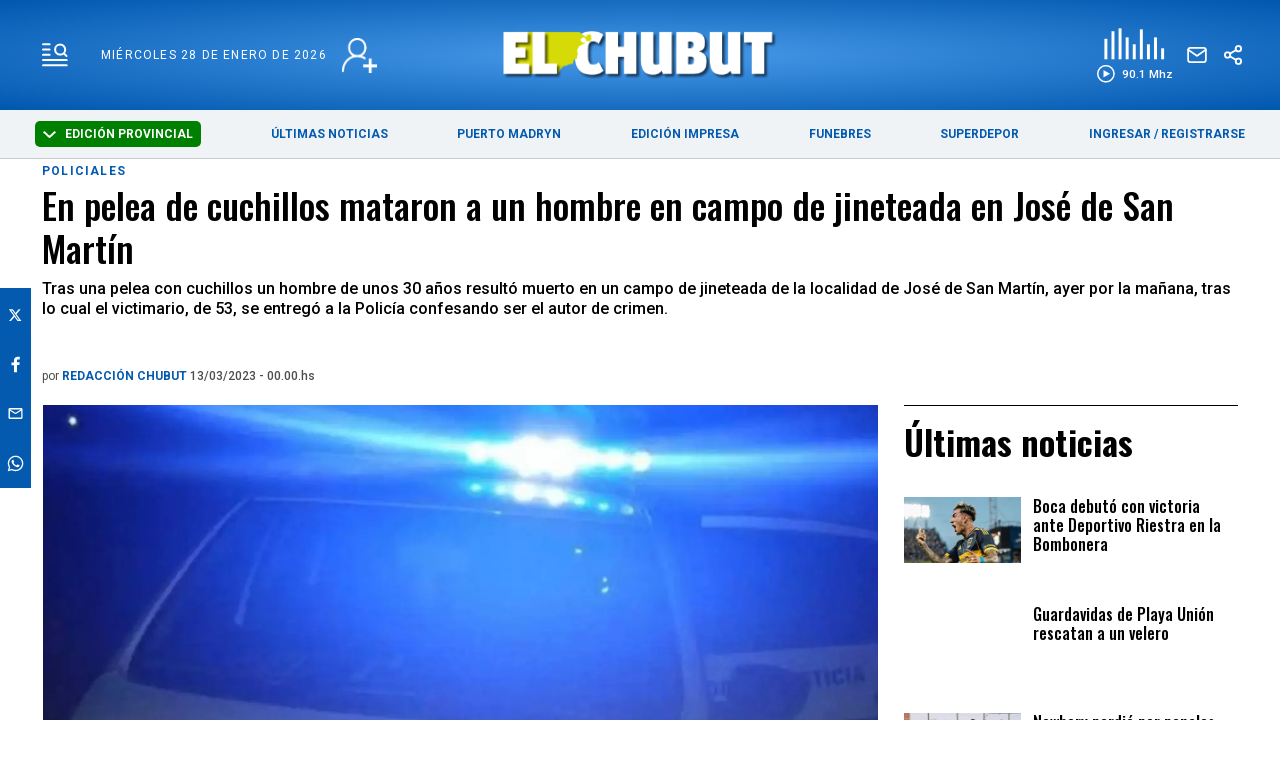

--- FILE ---
content_type: text/html; charset=utf-8
request_url: https://www.elchubut.com.ar/policiales/2023-3-12-21-46-0-en-pelea-de-cuchillos-mataron-a-un-hombre-en-campo-de-jineteada-en-jose-de-san-martin
body_size: 43826
content:
<!doctype html><html  lang="es" i-amphtml-layout i-amphtml-no-boilerplate transformed="self;v=1"><head><meta charset="utf-8"><meta name="viewport" content="width=device-width, initial-scale=1, minimum-scale=1, user-scalable=yes"><link rel="preload" as="image" href="https://pxbcdn.elchubut.com.ar/chubut/082022/1661515015598.jpg?cw=723&ch=405&extw=jpeg" media="(max-width: 767px)"><link rel="preload" as="image" href="https://pxbcdn.elchubut.com.ar/chubut/082022/1661515015598.jpg?cw=939&ch=526&extw=jpeg" media="(min-width: 768px) and (max-width: 1023px)"><link rel="preload" as="image" href="https://pxbcdn.elchubut.com.ar/chubut/082022/1661515015598.jpg?cw=1315&ch=749&extw=jpeg" media="(min-width: 1024px)"><link rel="preconnect" href="https://fonts.gstatic.com"><link rel="dns-prefetch" href="https://fonts.gstatic.com"><link as="script" crossorigin="anonymous" href="https://cdn.ampproject.org/v0.mjs" rel="modulepreload"><meta name="language" content="es"><meta name="robots" content="index, follow, max-snippet:-1, max-image-preview:large, max-video-preview:-1"><meta name="distribution" content="global"><meta name="rating" content="general"><meta itemprop="genre" content="News"><meta http-equiv="X-UA-Compatible" content="IE=edge"><meta http-equiv="Content-Type" content="text/html; charset=utf-8"><meta name="twitter:card" content="summary_large_image"><meta name="twitter:site" content="[object Object]"><meta property="og:title" content="En pelea de cuchillos mataron a un hombre en campo de jineteada en José de San Martín - Últimas Noticias: El Chubut"><meta name="twitter:title" content="En pelea de cuchillos mataron a un hombre en campo de jineteada en José de San Martín - Últimas Noticias: El Chubut"><meta name="twitter:creator" content="[object Object]"><meta property="og:site_name" content="El Chubut"><meta itemprop="headline" content="En pelea de cuchillos mataron a un hombre en campo de jineteada en José de San Martín - Últimas Noticias: El Chubut"><meta name="publisher" content="El Chubut"><meta name="description" content="Tras una pelea con cuchillos un hombre de unos 30 años resultó muerto en un campo de jineteada de la localidad de José de San Martín, ayer por la mañana, tras lo cual el victimario, de 53, se entregó a la Policía confesando ser el autor de crimen."><meta itemprop="url" content="https://www.elchubut.com.ar/policiales/2023-3-12-21-46-0-en-pelea-de-cuchillos-mataron-a-un-hombre-en-campo-de-jineteada-en-jose-de-san-martin"><meta property="og:url" content="https://www.elchubut.com.ar/policiales/2023-3-12-21-46-0-en-pelea-de-cuchillos-mataron-a-un-hombre-en-campo-de-jineteada-en-jose-de-san-martin"><meta property="og:description" content="Tras una pelea con cuchillos un hombre de unos 30 años resultó muerto en un campo de jineteada de la localidad de José de San Martín, ayer por la mañana, tras lo cual el victimario, de 53, se entregó a la Policía confesando ser el autor de crimen."><meta name="twitter:description" content="Tras una pelea con cuchillos un hombre de unos 30 años resultó muerto en un campo de jineteada de la localidad de José de San Martín, ayer por la mañana, tras lo cual el victimario, de 53, se entregó a la Policía confesando ser el autor de crimen."><meta property="og:image" content="https://pxbcdn.elchubut.com.ar/chubut/082022/1661515015598.jpeg?&cw=600&ch=365"><meta property="og:width" content="1200"><meta property="og:height" content="630"><meta name="twitter:image" content="https://pxbcdn.elchubut.com.ar/chubut/082022/1661515015598.jpeg?&cw=600&ch=365"><meta property="fb:app_id" content="599601216900924"><meta name="author" content="El Chubut"><meta itemprop="author" content="El Chubut"><meta itemprop="name" content="El Chubut"><meta name="keywords" content><meta name="news_keywords" content><meta property="og:type" content="article"><meta itemprop="datePublished" content="2023-03-13T03:00:14.943Z"><meta itemprop="dateModified" content="2023-03-13T03:00:14.904Z"><meta property="fb:admins" content="@elchubut"><meta property="fb:admins" content="@elchubut"><meta property="fb:admins" content="@elchubut"><meta name="theme-color" content="#ffffff"><meta name="application-name" content="El Chubut"><meta name="apple-mobile-web-app-status-bar-style" content="black-translucent"><meta name="msapplication-TileImage" content="https://www.elchubut.com.ar/img/favicons/ms-icon-144x144.png"><style amp-runtime i-amphtml-version="012512221826001">html{overflow-x:hidden!important}html.i-amphtml-fie{height:100%!important;width:100%!important}html:not([amp4ads]),html:not([amp4ads]) body{height:auto!important}html:not([amp4ads]) body{margin:0!important}body{-webkit-text-size-adjust:100%;-moz-text-size-adjust:100%;-ms-text-size-adjust:100%;text-size-adjust:100%}html.i-amphtml-singledoc.i-amphtml-embedded{-ms-touch-action:pan-y pinch-zoom;touch-action:pan-y pinch-zoom}html.i-amphtml-fie>body,html.i-amphtml-singledoc>body{overflow:visible!important}html.i-amphtml-fie:not(.i-amphtml-inabox)>body,html.i-amphtml-singledoc:not(.i-amphtml-inabox)>body{position:relative!important}html.i-amphtml-ios-embed-legacy>body{overflow-x:hidden!important;overflow-y:auto!important;position:absolute!important}html.i-amphtml-ios-embed{overflow-y:auto!important;position:static}#i-amphtml-wrapper{overflow-x:hidden!important;overflow-y:auto!important;position:absolute!important;top:0!important;left:0!important;right:0!important;bottom:0!important;margin:0!important;display:block!important}html.i-amphtml-ios-embed.i-amphtml-ios-overscroll,html.i-amphtml-ios-embed.i-amphtml-ios-overscroll>#i-amphtml-wrapper{-webkit-overflow-scrolling:touch!important}#i-amphtml-wrapper>body{position:relative!important;border-top:1px solid transparent!important}#i-amphtml-wrapper+body{visibility:visible}#i-amphtml-wrapper+body .i-amphtml-lightbox-element,#i-amphtml-wrapper+body[i-amphtml-lightbox]{visibility:hidden}#i-amphtml-wrapper+body[i-amphtml-lightbox] .i-amphtml-lightbox-element{visibility:visible}#i-amphtml-wrapper.i-amphtml-scroll-disabled,.i-amphtml-scroll-disabled{overflow-x:hidden!important;overflow-y:hidden!important}amp-instagram{padding:54px 0px 0px!important;background-color:#fff}amp-iframe iframe{box-sizing:border-box!important}[amp-access][amp-access-hide]{display:none}[subscriptions-dialog],body:not(.i-amphtml-subs-ready) [subscriptions-action],body:not(.i-amphtml-subs-ready) [subscriptions-section]{display:none!important}amp-experiment,amp-live-list>[update]{display:none}amp-list[resizable-children]>.i-amphtml-loading-container.amp-hidden{display:none!important}amp-list [fetch-error],amp-list[load-more] [load-more-button],amp-list[load-more] [load-more-end],amp-list[load-more] [load-more-failed],amp-list[load-more] [load-more-loading]{display:none}amp-list[diffable] div[role=list]{display:block}amp-story-page,amp-story[standalone]{min-height:1px!important;display:block!important;height:100%!important;margin:0!important;padding:0!important;overflow:hidden!important;width:100%!important}amp-story[standalone]{background-color:#000!important;position:relative!important}amp-story-page{background-color:#757575}amp-story .amp-active>div,amp-story .i-amphtml-loader-background{display:none!important}amp-story-page:not(:first-of-type):not([distance]):not([active]){transform:translateY(1000vh)!important}amp-autocomplete{position:relative!important;display:inline-block!important}amp-autocomplete>input,amp-autocomplete>textarea{padding:0.5rem;border:1px solid rgba(0,0,0,.33)}.i-amphtml-autocomplete-results,amp-autocomplete>input,amp-autocomplete>textarea{font-size:1rem;line-height:1.5rem}[amp-fx^=fly-in]{visibility:hidden}amp-script[nodom],amp-script[sandboxed]{position:fixed!important;top:0!important;width:1px!important;height:1px!important;overflow:hidden!important;visibility:hidden}
/*# sourceURL=/css/ampdoc.css*/[hidden]{display:none!important}.i-amphtml-element{display:inline-block}.i-amphtml-blurry-placeholder{transition:opacity 0.3s cubic-bezier(0.0,0.0,0.2,1)!important;pointer-events:none}[layout=nodisplay]:not(.i-amphtml-element){display:none!important}.i-amphtml-layout-fixed,[layout=fixed][width][height]:not(.i-amphtml-layout-fixed){display:inline-block;position:relative}.i-amphtml-layout-responsive,[layout=responsive][width][height]:not(.i-amphtml-layout-responsive),[width][height][heights]:not([layout]):not(.i-amphtml-layout-responsive),[width][height][sizes]:not(img):not([layout]):not(.i-amphtml-layout-responsive){display:block;position:relative}.i-amphtml-layout-intrinsic,[layout=intrinsic][width][height]:not(.i-amphtml-layout-intrinsic){display:inline-block;position:relative;max-width:100%}.i-amphtml-layout-intrinsic .i-amphtml-sizer{max-width:100%}.i-amphtml-intrinsic-sizer{max-width:100%;display:block!important}.i-amphtml-layout-container,.i-amphtml-layout-fixed-height,[layout=container],[layout=fixed-height][height]:not(.i-amphtml-layout-fixed-height){display:block;position:relative}.i-amphtml-layout-fill,.i-amphtml-layout-fill.i-amphtml-notbuilt,[layout=fill]:not(.i-amphtml-layout-fill),body noscript>*{display:block;overflow:hidden!important;position:absolute;top:0;left:0;bottom:0;right:0}body noscript>*{position:absolute!important;width:100%;height:100%;z-index:2}body noscript{display:inline!important}.i-amphtml-layout-flex-item,[layout=flex-item]:not(.i-amphtml-layout-flex-item){display:block;position:relative;-ms-flex:1 1 auto;flex:1 1 auto}.i-amphtml-layout-fluid{position:relative}.i-amphtml-layout-size-defined{overflow:hidden!important}.i-amphtml-layout-awaiting-size{position:absolute!important;top:auto!important;bottom:auto!important}i-amphtml-sizer{display:block!important}@supports (aspect-ratio:1/1){i-amphtml-sizer.i-amphtml-disable-ar{display:none!important}}.i-amphtml-blurry-placeholder,.i-amphtml-fill-content{display:block;height:0;max-height:100%;max-width:100%;min-height:100%;min-width:100%;width:0;margin:auto}.i-amphtml-layout-size-defined .i-amphtml-fill-content{position:absolute;top:0;left:0;bottom:0;right:0}.i-amphtml-replaced-content,.i-amphtml-screen-reader{padding:0!important;border:none!important}.i-amphtml-screen-reader{position:fixed!important;top:0px!important;left:0px!important;width:4px!important;height:4px!important;opacity:0!important;overflow:hidden!important;margin:0!important;display:block!important;visibility:visible!important}.i-amphtml-screen-reader~.i-amphtml-screen-reader{left:8px!important}.i-amphtml-screen-reader~.i-amphtml-screen-reader~.i-amphtml-screen-reader{left:12px!important}.i-amphtml-screen-reader~.i-amphtml-screen-reader~.i-amphtml-screen-reader~.i-amphtml-screen-reader{left:16px!important}.i-amphtml-unresolved{position:relative;overflow:hidden!important}.i-amphtml-select-disabled{-webkit-user-select:none!important;-ms-user-select:none!important;user-select:none!important}.i-amphtml-notbuilt,[layout]:not(.i-amphtml-element),[width][height][heights]:not([layout]):not(.i-amphtml-element),[width][height][sizes]:not(img):not([layout]):not(.i-amphtml-element){position:relative;overflow:hidden!important;color:transparent!important}.i-amphtml-notbuilt:not(.i-amphtml-layout-container)>*,[layout]:not([layout=container]):not(.i-amphtml-element)>*,[width][height][heights]:not([layout]):not(.i-amphtml-element)>*,[width][height][sizes]:not([layout]):not(.i-amphtml-element)>*{display:none}amp-img:not(.i-amphtml-element)[i-amphtml-ssr]>img.i-amphtml-fill-content{display:block}.i-amphtml-notbuilt:not(.i-amphtml-layout-container),[layout]:not([layout=container]):not(.i-amphtml-element),[width][height][heights]:not([layout]):not(.i-amphtml-element),[width][height][sizes]:not(img):not([layout]):not(.i-amphtml-element){color:transparent!important;line-height:0!important}.i-amphtml-ghost{visibility:hidden!important}.i-amphtml-element>[placeholder],[layout]:not(.i-amphtml-element)>[placeholder],[width][height][heights]:not([layout]):not(.i-amphtml-element)>[placeholder],[width][height][sizes]:not([layout]):not(.i-amphtml-element)>[placeholder]{display:block;line-height:normal}.i-amphtml-element>[placeholder].amp-hidden,.i-amphtml-element>[placeholder].hidden{visibility:hidden}.i-amphtml-element:not(.amp-notsupported)>[fallback],.i-amphtml-layout-container>[placeholder].amp-hidden,.i-amphtml-layout-container>[placeholder].hidden{display:none}.i-amphtml-layout-size-defined>[fallback],.i-amphtml-layout-size-defined>[placeholder]{position:absolute!important;top:0!important;left:0!important;right:0!important;bottom:0!important;z-index:1}amp-img[i-amphtml-ssr]:not(.i-amphtml-element)>[placeholder]{z-index:auto}.i-amphtml-notbuilt>[placeholder]{display:block!important}.i-amphtml-hidden-by-media-query{display:none!important}.i-amphtml-element-error{background:red!important;color:#fff!important;position:relative!important}.i-amphtml-element-error:before{content:attr(error-message)}i-amp-scroll-container,i-amphtml-scroll-container{position:absolute;top:0;left:0;right:0;bottom:0;display:block}i-amp-scroll-container.amp-active,i-amphtml-scroll-container.amp-active{overflow:auto;-webkit-overflow-scrolling:touch}.i-amphtml-loading-container{display:block!important;pointer-events:none;z-index:1}.i-amphtml-notbuilt>.i-amphtml-loading-container{display:block!important}.i-amphtml-loading-container.amp-hidden{visibility:hidden}.i-amphtml-element>[overflow]{cursor:pointer;position:relative;z-index:2;visibility:hidden;display:initial;line-height:normal}.i-amphtml-layout-size-defined>[overflow]{position:absolute}.i-amphtml-element>[overflow].amp-visible{visibility:visible}template{display:none!important}.amp-border-box,.amp-border-box *,.amp-border-box :after,.amp-border-box :before{box-sizing:border-box}amp-pixel{display:none!important}amp-analytics,amp-auto-ads,amp-story-auto-ads{position:fixed!important;top:0!important;width:1px!important;height:1px!important;overflow:hidden!important;visibility:hidden}amp-story{visibility:hidden!important}html.i-amphtml-fie>amp-analytics{position:initial!important}[visible-when-invalid]:not(.visible),form [submit-error],form [submit-success],form [submitting]{display:none}amp-accordion{display:block!important}@media (min-width:1px){:where(amp-accordion>section)>:first-child{margin:0;background-color:#efefef;padding-right:20px;border:1px solid #dfdfdf}:where(amp-accordion>section)>:last-child{margin:0}}amp-accordion>section{float:none!important}amp-accordion>section>*{float:none!important;display:block!important;overflow:hidden!important;position:relative!important}amp-accordion,amp-accordion>section{margin:0}amp-accordion:not(.i-amphtml-built)>section>:last-child{display:none!important}amp-accordion:not(.i-amphtml-built)>section[expanded]>:last-child{display:block!important}
/*# sourceURL=/css/ampshared.css*/</style><script async src="https://cdn.ampproject.org/v0.mjs" type="module" crossorigin="anonymous"></script><script async nomodule src="https://cdn.ampproject.org/v0.js"></script><script async src="https://cdn.ampproject.org/v0/amp-analytics-0.1.mjs" custom-element="amp-analytics" type="module" crossorigin="anonymous"></script><script async nomodule src="https://cdn.ampproject.org/v0/amp-analytics-0.1.js" custom-element="amp-analytics"></script><script async custom-element="amp-audio" src="https://cdn.ampproject.org/v0/amp-audio-0.1.mjs" type="module" crossorigin="anonymous"></script><script async nomodule src="https://cdn.ampproject.org/v0/amp-audio-0.1.js" custom-element="amp-audio"></script><script async src="https://cdn.ampproject.org/v0/amp-bind-0.1.mjs" custom-element="amp-bind" type="module" crossorigin="anonymous"></script><script async nomodule src="https://cdn.ampproject.org/v0/amp-bind-0.1.js" custom-element="amp-bind"></script><script async src="https://cdn.ampproject.org/v0/amp-facebook-0.1.mjs" custom-element="amp-facebook" type="module" crossorigin="anonymous"></script><script async nomodule src="https://cdn.ampproject.org/v0/amp-facebook-0.1.js" custom-element="amp-facebook"></script><script async custom-element="amp-facebook-comments" src="https://cdn.ampproject.org/v0/amp-facebook-comments-0.1.mjs" type="module" crossorigin="anonymous"></script><script async nomodule src="https://cdn.ampproject.org/v0/amp-facebook-comments-0.1.js" custom-element="amp-facebook-comments"></script><script async src="https://cdn.ampproject.org/v0/amp-form-0.1.mjs" custom-element="amp-form" type="module" crossorigin="anonymous"></script><script async nomodule src="https://cdn.ampproject.org/v0/amp-form-0.1.js" custom-element="amp-form"></script><script async src="https://cdn.ampproject.org/v0/amp-lightbox-0.1.mjs" custom-element="amp-lightbox" type="module" crossorigin="anonymous"></script><script async nomodule src="https://cdn.ampproject.org/v0/amp-lightbox-0.1.js" custom-element="amp-lightbox"></script><script async src="https://cdn.ampproject.org/v0/amp-sidebar-0.1.mjs" custom-element="amp-sidebar" type="module" crossorigin="anonymous"></script><script async nomodule src="https://cdn.ampproject.org/v0/amp-sidebar-0.1.js" custom-element="amp-sidebar"></script><script async src="https://cdn.ampproject.org/v0/amp-social-share-0.1.mjs" custom-element="amp-social-share" type="module" crossorigin="anonymous"></script><script async nomodule src="https://cdn.ampproject.org/v0/amp-social-share-0.1.js" custom-element="amp-social-share"></script><script async src="https://cdn.ampproject.org/v0/amp-youtube-0.1.mjs" custom-element="amp-youtube" type="module" crossorigin="anonymous"></script><script async nomodule src="https://cdn.ampproject.org/v0/amp-youtube-0.1.js" custom-element="amp-youtube"></script><script custom-element="google-ads" async src="https://pagead2.googlesyndication.com/pagead/js/adsbygoogle.js?client=ca-pub-9194370909601892" crossorigin="anonymous"></script><script custom-element="swiper_home" src="https://unpkg.com/swiper@8/swiper-bundle.min.js"></script><link rel="shortcut icon" href="https://www.elchubut.com.ar/img/favicons/favicon.ico"><link rel="icon" type="image/png" sizes="36x36" href="https://www.elchubut.com.ar/img/favicons/android-icon-36x36.png"><link rel="icon" type="image/png" sizes="48x48" href="https://www.elchubut.com.ar/img/favicons/android-icon-48x48.png"><link rel="icon" type="image/png" sizes="72x72" href="https://www.elchubut.com.ar/img/favicons/android-icon-72x72.png"><link rel="icon" type="image/png" sizes="96x96" href="https://www.elchubut.com.ar/img/favicons/android-icon-96x96.png"><link rel="icon" type="image/png" sizes="144x144" href="https://www.elchubut.com.ar/img/favicons/android-icon-144x144.png"><link rel="icon" type="image/png" sizes="192x192" href="https://www.elchubut.com.ar/img/favicons/android-icon-192x192.png"><link href="https://fonts.googleapis.com/css2?family=Oswald:wght@700&display=swap" rel="stylesheet"><link href="https://fonts.googleapis.com/css2?family=Roboto:wght@400;500;700;900&display=swap" rel="stylesheet"><link href="https://fonts.googleapis.com/css2?family=Rubik:wght@300;400;500;600;700;800;900&display=swap" rel="stylesheet"><link href="https://fonts.googleapis.com/css2?family=Oswald:wght@500&family=Roboto:wght@500;700&display=swap" rel="stylesheet"><link rel="stylesheet" href="https://unpkg.com/swiper@8/swiper-bundle.min.css"><script>document.addEventListener('DOMContentLoaded', function() {
              function getCookie(name) {
                  var value = "; " + document.cookie;
                  var parts = value.split("; " + name + "=");
                  if (parts.length == 2) return parts.pop().split(";").shift();
              }
        
             initMenuHmburguesa();
        
             displaySelectorEdicion();
        
              if (getCookie('susc_usuario')) {
                  displayElements('.logged-in', 'block');
                  displayElements('.logged-out', 'none');
              } else {
                  displayElements('.logged-in', 'none');
                  displayElements('.logged-out', 'block');
              }
        
              // subscription status
              if (getCookie('susc_plan')) {
                  displayElements('.subscriber-only', 'block');
              } else {
                  displayElements('.subscriber-only', 'none');
              }
        
              // PDF access
              if (getCookie('susc_pdf')) {
                  displayElements('.pdf-access', 'block');
              } else {
                  displayElements('.pdf-access', 'none');
              }
        
            let loggedIn = !!getCookie('susc_usuario');
            let hasSubscription = !!getCookie('susc_plan')
            let hasPdfAccess = !!getCookie('susc_pdf');
            let editionLink = document.querySelector('.edition-link');
            let editionButtonLink = document.querySelector('.edition-button-link');
            let edicionimpNav = document.querySelector('.edicionimp__nav-comprar');
            if(editionLink){
               if (hasPdfAccess) {
                    editionLink.href = 'https://usuarios.elchubut.com.ar';
                    editionButtonLink.href = 'https://usuarios.elchubut.com.ar';
                    editionButtonLink.innerText = "LEER EDICIÓN DIGITAL"
                    edicionimpNav.classList.add('has-access');  
                    edicionimpNav.classList.remove('no-access'); 
        
                } else {
                    editionLink.href = '/suscripcion';
                    editionButtonLink.href = '/suscripcion';
                    editionButtonLink.innerText = "SUSCRIBIRSE";
                    edicionimpNav.classList.add('no-access');   
                    edicionimpNav.classList.remove('has-access'); 
                }
        
            }
           
            let nota = document.querySelector('.nota');
        
            if (nota) {
                if (nota.getAttribute('data-nota-member') === 'true') {
                    nota.innerHTML = loggedIn && hasSubscription ? nota.innerHTML : getSubscriptionModalHTML();
                } else {
                    nota.innerHTML = nota.innerHTML;
                }
            }
          });
        
          function displayElements(selector, displayStyle) {
              var elements = document.querySelectorAll(selector);
              for (var i = 0; i < elements.length; i++) {
                  elements[i].style.display = displayStyle;
              }
          }
        
         function displaySelectorEdicion() {
          const dropdownToggle = document.getElementById('edition-dropdown');
          const optionsList = document.getElementById('edition-options');
          if (!dropdownToggle || !optionsList) return;
        
          const editions = [
            { value: 'chubut', label: 'Edición Provincial' },
            { value: 'madryn', label: 'PUERTO MADRYN' }
          ];
        
          const currentEdition = getCookie('edition') || 'chubut';
          const currentLabel = editions.find(e => e.value === currentEdition)?.label || 'Chubut';
          dropdownToggle.classList.add(currentEdition);
         
            dropdownToggle.innerHTML = `
            <svg width="13" height="7" viewBox="0 0 13 7" fill="none" xmlns="http://www.w3.org/2000/svg" style="margin-right: 6px; vertical-align: middle;">
              <path fill-rule="evenodd" clip-rule="evenodd" d="M5.77789 6.72168L-5.87545e-08 1.34414L1.44422 -5.05119e-07L6.5 4.70546L11.5558 -6.31287e-08L13 1.34415L7.22211 6.72168C7.03057 6.89989 6.77083 7 6.5 7C6.22917 7 5.96943 6.89989 5.77789 6.72168Z" fill="#ffffff"/>
            </svg>
            ${currentLabel}
          `;
        
        
          optionsList.innerHTML = '';
        
          editions.forEach(e => {
            if (e.value !== currentEdition) {
              const li = document.createElement('li');
              li.textContent = e.label;
              li.style.cursor = 'pointer';
              li.addEventListener('click', () => {
                document.cookie = `edition=${e.value}; path=/; max-age=31536000`;
                const redirectPath = e.value === 'madryn' ? '/puerto-madryn' : '/';
                window.location.href = redirectPath;
              });
              optionsList.appendChild(li);
            }
          });
        
          dropdownToggle.addEventListener('click', () => {
            optionsList.style.display = optionsList.style.display === 'none' ? 'block' : 'none';
          });
        
         
          document.addEventListener('click', (event) => {
            if (!dropdownToggle.contains(event.target) && !optionsList.contains(event.target)) {
              optionsList.style.display = 'none';
            }
          });
        }
        
        
          function getCookie(name) {
            const value = `; ${document.cookie}`;
            const parts = value.split(`; ${name}=`);
            if (parts.length === 2) return parts.pop().split(';').shift();
          }
        
        
          function initMenuHmburguesa() {
            const hamburger = document.getElementById('hamburger');
            if (!hamburger) return;
        
            hamburger.addEventListener('click', function() {
              this.classList.toggle('is-active');
            });
          }
        
        
        
        
          function getSubscriptionModalHTML() {
                return `
                    <section class="suscripcion-modal">
                        <div class="container item is-12">
                            <h3 class="suscripcion-modal__tag">Contenido exclusivo para suscriptores</h3>
                            <p class="suscripcion-modal__title">
                                Si querés leer la nota completa, suscribite a uno de nuestros planes. 
                            </p>
                            <p class="center"><a href="/suscripcion" class="btn-member">SUSCRIBITE</a></p>
                        </div>
                        <section class="">
                            <div class="container">
                                <div class="grid">
                                    <div class="item is-12"><p class="suscripcion-modal__title">Si sos suscriptor ingresá: <a href="/login#ingresar" class="btn-member">INGRESAR</a> </p></div>
                                </div>
                            </div>
                        </section>
                    </section>
                `;
          }</script><style>.edicionimp__nav-comprar{
                background-color: red;
            }</style><script type="application/ld+json">{"@context":"http://schema.org","@type":"NewsArticle","@id":"https://www.elchubut.com.ar/nota/2023-3-12-21-46-0-en-pelea-de-cuchillos-mataron-a-un-hombre-en-campo-de-jineteada-en-jose-de-san-martin","name":"","genre":"News","datePublished":"2023-03-13T03:00:14.943Z","author":{"@type":"Organization","name":"El Chubut"},"dateModified":"2023-03-13T03:00:14.904Z","mainEntityOfPage":{"@type":"NewsArticle","@id":"https://www.elchubut.com.ar/nota/2023-3-12-21-46-0-en-pelea-de-cuchillos-mataron-a-un-hombre-en-campo-de-jineteada-en-jose-de-san-martin"},"headline":"En pelea de cuchillos mataron a un hombre en campo de jineteada en José de San Martín","description":"Tras una pelea con cuchillos un hombre de unos 30 años resultó muerto en un campo de jineteada de la localidad de José de San Martín, ayer por la mañana, tras lo cual el victimario, de 53, se entregó a la Policía confesando ser el autor de crimen.","alternativeHeadline":"Policiales","publisher":{"@type":"NewsMediaOrganization","name":"El Chubut","url":"https://www.elchubut.com.ar","sameAs":["https://www.twitter.com/elchubut","https://www.facebook.com/diarioelchubut/","https://www.instagram.com/diarioelchubut/","https://www.youtube.com/c/DiarioELCHUBUTwebTV"],"logo":{"@type":"ImageObject","url":"https://www.elchubut.com.ar/img/logo-amp-js3.png","width":600,"height":60}},"articleSection":"Policiales,Edición impresa","thumbnailUrl ":"https://pxbcdn.elchubut.com.ar/chubut/082022/1661515015598.jpeg?cw=696\u0026ch=425","image":{"@type":"ImageObject","url":"https://pxbcdn.elchubut.com.ar/chubut/082022/1661515015598.jpeg","width":631,"height":385}}</script><style amp-custom>abbr,address,article,aside,audio,b,blockquote,body,caption,cite,code,dd,del,dfn,div,dl,dt,em,fieldset,figure,footer,form,h1,h2,h3,h4,h5,h6,header,html,i,iframe,img,ins,kbd,label,legend,li,main,mark,menu,nav,object,ol,p,pre,q,samp,section,small,span,strong,sub,sup,table,tbody,td,tfoot,th,thead,time,tr,ul,var,video{margin:0;padding:0;border:0;outline:0;font-size:100%;vertical-align:baseline;background:transparent}article,aside,details,figcaption,figure,footer,header,main,menu,nav,section,summary{display:block}*,:after,:before{-webkit-box-sizing:border-box;-moz-box-sizing:border-box;-ms-box-sizing:border-box;-o-box-sizing:border-box;box-sizing:border-box}img{max-width:100%;border-width:0;vertical-align:middle;-ms-interpolation-mode:bicubic}button{border:0;background-color:transparent}form{margin:0 0 1.5}form fieldset{margin-bottom:1.5;padding:0;border-width:0}form legend{display:block;width:100%;margin-bottom:3;padding:0;color:#4d4d4d;border:0;border-bottom:1px solid #bfbfbf;white-space:normal}form legend small{font-size:.6rem;color:#bfbfbf}form p{margin-bottom:.75}form ul{list-style-type:none;margin:0 0 1.5;padding:0}form br{display:none}button,input,label,select,textarea{border-radius:3px;vertical-align:baseline}button,input,select,textarea{font-family:Roboto,sans-serif;-webkit-box-sizing:border-box;-moz-box-sizing:border-box;-ms-box-sizing:border-box;box-sizing:border-box}label{margin-bottom:.1875;font-weight:700;cursor:pointer}input,label,select,textarea{display:inline-block;color:#4d4d4d}input,select,textarea{vertical-align:middle;width:100%;padding:4px;margin-bottom:1.5;background-color:#fff;border:1px solid #bfbfbf;-webkit-appearance:none;-moz-appearance:none;appearance:none}input:hover,select:hover,textarea:hover{border-color:grey}.input-small{width:60px}.input-medium{width:150px}.input-big{width:300px}input[type=image]{width:auto;height:auto;padding:0;margin:3px 0;line-height:normal;cursor:pointer}input[type=checkbox],input[type=radio]{width:12px;height:12px;padding:0;margin:0 3px 0 0;line-height:normal;cursor:pointer;background-color:#fff}input[type=checkbox]:checked,input[type=radio]:checked{background-color:#bfbfbf;border-color:#fff;border-width:1px;box-shadow:0 0 0 1px #bfbfbf}input[type=checkbox]+label,input[type=radio]+label{margin-right:24px}input[type=radio]{border-radius:100%}label input[type=checkbox],label input[type=radio]{margin-right:6px}input[type=image]{border:0}input[type=file],input[type=image]{-webkit-box-shadow:none;box-shadow:none}input[type=file]{width:auto;padding:initial;line-height:normal;border:initial;background-color:transparent;background-color:initial}input[type=button],input[type=reset],input[type=submit]{width:auto;height:auto;cursor:pointer;overflow:visible}textarea{resize:vertical;height:auto;overflow:auto;vertical-align:top}input[type=hidden]{display:none}input[disabled],input[readonly],select[disabled],select[readonly],textarea[disabled],textarea[readonly]{-webkit-opacity:.5;-moz-opacity:.5;opacity:.5;cursor:not-allowed}input:focus,textarea:focus{border-color:#045aaf,40%;box-shadow:0 0 1px 1px #bfbfbf;outline:0}::-webkit-input-placeholder{font-size:1rem;color:#fff}input:-moz-placeholder{font-size:1rem;color:#fff}input[type=search]::-webkit-search-cancel-button,input[type=search]::-webkit-search-decoration,input[type=search]::-webkit-search-results-button,input[type=search]::-webkit-search-results-decoration{display:none}.field:not(:last-child){margin-bottom:15px}.field .label{color:#363636;display:block;font-size:1rem;font-weight:700}.field .label:not(:last-child){margin-bottom:.5em}.field .control{box-sizing:border-box;clear:both;font-size:1rem;position:relative;text-align:inherit}.field select{background:url(http://cdn1.iconfinder.com/data/icons/cc_mono_icon_set/blacks/16x16/br_down.png) no-repeat 99%}.btn--brand,.btn--brand-color{display:inline-block;line-height:normal;color:#4d4d4d;text-align:center;vertical-align:middle;font-size:1rem;white-space:nowrap;background-color:transparent;border:solid;border-width:1px 1px 2px;cursor:pointer;margin:0;padding:8px 16px;border-radius:3px;-webkit-transition:all .3s ease-in;-moz-transition:all .3s ease-in;-ms-transition:all .3s ease-in;-o-transition:all .3s ease-in;transition:all .3s ease-in}.btn--brand-color:hover,.btn--brand:hover{text-decoration:none;color:#4d4d4d}.btn--brand-color:active,.btn--brand-color:focus,.btn--brand:active,.btn--brand:focus{outline:0}.btn--brand-color:visited,.btn--brand:visited{color:#4d4d4d}.btn--brand,.btn--brand:hover,.btn--brand:visited{color:#045aaf}.btn--brand-color{background-color:#045aaf;color:#fff;border-radius:4px;margin:15px 0}.btn--brand-color:hover,.btn--brand-color:visited{color:#fff}.btn--link,.btn--link:hover,.btn--link:visited{color:#045aaf}a{text-decoration:none;outline:0}a,a:hover,a:visited{color:color-brand(color-brand)}a:hover{text-decoration:underline}a:focus{outline:thin dotted;color:color-brand(color-brand)}a:active,a:hover{outline:0}h1,h2,h3,h4,h5,h6{margin:0;font-family:Roboto,sans-serif;font-weight:400;color:inherit;text-rendering:optimizelegibility}h1.altheader,h2.altheader,h3.altheader,h4.altheader,h5.altheader,h6.altheader{color:#4d4d4d;text-transform:uppercase;display:block}.h1,h1{font-size:2.5rem}.h1,.h2,h1,h2{margin-bottom:0;line-height:1.5}.h2,h2{font-size:2.4rem}.h3,h3{font-size:2.1rem}.h3,.h4,h3,h4{margin-bottom:0;line-height:1.5}.h4,h4{font-size:1.8rem}.h5,h5{font-size:1.6rem}.h5,.h6,h5,h6{margin-bottom:0;line-height:1.5}.h6,h6{font-size:1.4rem}address,dl,ol,p,ul{margin-bottom:1.5;line-height:1.5}small{font-size:.6rem;color:#4d4d4d}ol,ul{margin:0 0 1.5;padding:0 0 0 24px}li ol,li ul{margin:0}blockquote{margin:0 0 1.5;padding-left:24px;border-left:2px solid #f2f2f2;font-family:Oswald,sans-serif;font-style:normal}blockquote p{font-size:.8rem;color:#4d4d4d;line-height:1.5}blockquote p,q{font-style:italic}q{quotes:none}blockquote p:after,blockquote p:before,q:after,q:before{content:""}cite{font-style:normal}dd,dl{margin-bottom:1.5}dt{font-weight:700}.dl-horizontal dt{float:left;clear:left;width:20.25%;text-align:right}.dl-horizontal dd{margin-left:22.78%}abbr[title]{border-bottom:1px dotted #f2f2f2;cursor:help}b,strong{font-weight:700}dfn{font-style:italic}ins{background-color:#fff;text-decoration:none}ins,mark{color:#4d4d4d}mark{background-color:#ff0}code,kbd,pre,samp{font-family:Courier New,monospace;font-size:.8rem;line-height:1.5}code{background-color:#f5f2f0;padding:.1em .3em;border-radius:3px}pre{white-space:pre;white-space:pre-wrap;word-wrap:break-word}sub,sup{position:relative;font-size:.6rem;line-height:0;vertical-align:1.5}sup{top:-.5em}sub{bottom:-.25em}hr{clear:both;display:block;margin:1.5 0;padding:0;height:1px;border:0;border-top:1px solid #f2f2f2}.intro{font-weight:700}.font-x-small{font-size:.6rem}.font-small{font-size:.8rem}.font-normal{font-size:1rem}.font-big{font-size:1.5rem}.font-huge{font-size:2rem}.m-none{margin:0}.p-none{padding:0}.m-t-none{margin-top:0}.p-t-none{padding-top:0}.m-r-none{margin-right:0}.p-r-none{padding-right:0}.m-b-none{margin-bottom:0}.p-b-none{padding-bottom:0}.m-l-none{margin-left:0}.p-l-none{padding-left:0}.m-xxs{margin:.125rem}.p-xxs{padding:.125rem}.m-t-xxs{margin-top:.125rem}.p-t-xxs{padding-top:.125rem}.m-r-xxs{margin-right:.125rem}.p-r-xxs{padding-right:.125rem}.m-b-xxs{margin-bottom:.125rem}.p-b-xxs{padding-bottom:.125rem}.m-l-xxs{margin-left:.125rem}.p-l-xxs{padding-left:.125rem}.m-xs{margin:.25rem}.p-xs{padding:.25rem}.m-t-xs{margin-top:.25rem}.p-t-xs{padding-top:.25rem}.m-r-xs{margin-right:.25rem}.p-r-xs{padding-right:.25rem}.m-b-xs{margin-bottom:.25rem}.p-b-xs{padding-bottom:.25rem}.m-l-xs{margin-left:.25rem}.p-l-xs{padding-left:.25rem}.m-sm{margin:.5rem}.p-sm{padding:.5rem}.m-t-sm{margin-top:.5rem}.p-t-sm{padding-top:.5rem}.m-r-sm{margin-right:.5rem}.p-r-sm{padding-right:.5rem}.m-b-sm{margin-bottom:.5rem}.p-b-sm{padding-bottom:.5rem}.m-l-sm{margin-left:.5rem}.p-l-sm{padding-left:.5rem}.m-md{margin:1rem}.p-md{padding:1rem}.m-t-md{margin-top:1rem}.p-t-md{padding-top:1rem}.m-r-md{margin-right:1rem}.p-r-md{padding-right:1rem}.m-b-md{margin-bottom:1rem}.p-b-md{padding-bottom:1rem}.m-l-md{margin-left:1rem}.p-l-md{padding-left:1rem}.m-lg{margin:2rem}.p-lg{padding:2rem}.m-t-lg{margin-top:2rem}.p-t-lg{padding-top:2rem}.m-r-lg{margin-right:2rem}.p-r-lg{padding-right:2rem}.m-b-lg{margin-bottom:2rem}.p-b-lg{padding-bottom:2rem}.m-l-lg{margin-left:2rem}.p-l-lg{padding-left:2rem}.m-xl{margin:4rem}.p-xl{padding:4rem}.m-t-xl{margin-top:4rem}.p-t-xl{padding-top:4rem}.m-r-xl{margin-right:4rem}.p-r-xl{padding-right:4rem}.m-b-xl{margin-bottom:4rem}.p-b-xl{padding-bottom:4rem}.m-l-xl{margin-left:4rem}.p-l-xl{padding-left:4rem}.m-xxl{margin:8rem}.p-xxl{padding:8rem}.m-t-xxl{margin-top:8rem}.p-t-xxl{padding-top:8rem}.m-r-xxl{margin-right:8rem}.p-r-xxl{padding-right:8rem}.m-b-xxl{margin-bottom:8rem}.p-b-xxl{padding-bottom:8rem}.m-l-xxl{margin-left:8rem}.p-l-xxl{padding-left:8rem}.dropdown{display:inline-block;position:relative}.dropdown .dd-button{display:inline-block;border:1px solid grey;border-radius:4px;padding:10px 30px 10px 20px;background-color:#fff;cursor:pointer;white-space:nowrap}.dropdown .dd-input{display:none}.dropdown .dd-menu{position:absolute;top:100%;border:1px solid #ccc;border-radius:4px;padding:0;margin:2px 0 0;box-shadow:0 0 6px 0 rgba(0,0,0,.1);background-color:#fff;list-style-type:none}.dropdown .dd-input+.dd-menu{display:none}.dropdown .dd-input:checked+.dd-menu{display:block}.dropdown .dd-menu li{padding:10px 20px;cursor:pointer;white-space:nowrap}.dropdown .dd-menu li:hover{background-color:#f6f6f6}.dropdown .dd-menu li a{display:block;margin:-10px -20px;padding:10px 20px}.dropdown .dd-menu li.divider{padding:0;border-bottom:1px solid #ccc}.dropdown.dd-top .dd-menu{bottom:100%;top:auto}.dropdown.dd-right .dd-menu{right:0}.chevron:before{content:"";display:inline-block;height:10px;left:2px;position:relative;top:5px;transform:rotate(-45deg);vertical-align:top;width:10px;border-color:#000;border-style:solid;border-width:2px 2px 0 0}.chevron.right:before{left:0;transform:rotate(45deg)}.chevron.left:before{left:4px;transform:rotate(-135deg)}.chevron.bottom:before{top:0;transform:rotate(135deg)}.dropdown_list{position:relative;display:inline-block}.dropdown_list:hover .dropdown-content{display:block}.dropdown_list .dropbtn{background-color:#4caf50;color:#fff;padding:16px;font-size:16px;border:0}.dropdown_list .dropbtn:focus,.dropdown_list .dropbtn:hover{background-color:#3e8e41}.dropdown_list .dropdown-content{display:none;position:absolute;background-color:#f1f1f1;min-width:160px;box-shadow:0 8px 16px 0 rgba(0,0,0,.2);z-index:1}.dropdown_list .dropdown-content a{color:#000;padding:12px 16px;text-decoration:none;display:block}.dropdown_list .dropdown-content a:hover{background-color:#ddd}.dropdown_list_btn{position:relative;display:inline-block}.dropdown_list_btn .dropbtn{background-color:#4caf50;color:#fff;padding:16px;font-size:16px;border:0;cursor:pointer}.dropdown_list_btn .dropbtn:focus,.dropdown_list_btn .dropbtn:hover{background-color:#3e8e41}.dropdown_list_btn .dropdown-content{display:none;position:absolute;background-color:#f1f1f1;min-width:160px;box-shadow:0 8px 16px 0 rgba(0,0,0,.2);z-index:1}.dropdown_list_btn .dropdown-content a{color:#000;padding:12px 16px;text-decoration:none;display:block}.dropdown_list_btn .dropdown-content a:hover{background-color:#ddd}.dropup_list_btn{position:relative;display:inline-block}.dropup_list_btn .dropbtn{background-color:#4caf50;color:#fff;padding:16px;font-size:16px;border:0;cursor:pointer}.dropup_list_btn .dropbtn:focus,.dropup_list_btn .dropbtn:hover{background-color:#3e8e41}.dropup_list_btn .dropup-content{display:none;position:absolute;background-color:#f1f1f1;min-width:160px;box-shadow:0 8px 16px 0 rgba(0,0,0,.2);z-index:1;bottom:50px}.dropup_list_btn .dropup-content a{color:#000;padding:12px 16px;text-decoration:none;display:block}.dropup_list_btn .dropup-content a:hover{background-color:#ddd}.menu .closer,.menu input,.menu input:checked~.opener,.menu ul{display:none}.menu input:checked~.closer,.menu input:checked~ul{display:flex}amp-img.contain img{object-fit:contain}amp-selector[role=tablist].tabs-with-selector [role=tab][selected]{outline:0;border-bottom:2px solid #045aaf}amp-selector[role=tablist].tabs-with-selector{display:flex}amp-selector[role=tablist].tabs-with-selector [role=tab]{width:100%;text-align:center;padding:.5rem}amp-selector.tabpanels [role=tabpanel]{display:none;padding:2rem}amp-selector.tabpanels [role=tabpanel][selected]{outline:0;display:block}amp-selector[role=tablist] [role=tab][selected]+[role=tabpanel]{display:block}amp-social-share{width:25px;height:25px}amp-carousel{margin:15px 0}/*!
         * Hamburgers
         * @description Tasty CSS-animated hamburgers
         * @author Jonathan Suh @jonsuh
         * @site https://jonsuh.com/hamburgers
         * @link https://github.com/jonsuh/hamburgers
         */.hamburger{padding:0;transition-property:opacity,filter;transition-duration:.15s;transition-timing-function:linear;font:inherit;color:inherit;text-transform:none;background-color:transparent;border:0;margin:0;overflow:visible}.hamburger-box{width:21px;height:18px;display:inline-block;position:relative}.hamburger-box:hover{opacity:1}.hamburger-inner{display:block;top:50%;margin-top:-1px}.hamburger-inner,.hamburger-inner:after,.hamburger-inner:before{width:21px;height:2px;background-color:#fff;border-radius:4px;position:absolute;transition-property:transform;transition-duration:.15s;transition-timing-function:ease}.hamburger-inner:after,.hamburger-inner:before{content:"";display:block}.hamburger-inner:before{top:-8px;width:21px}.hamburger-inner:after{bottom:-8px}.hamburger--squeeze .hamburger-inner{transition-duration:75ms;transition-timing-function:cubic-bezier(.55,.055,.675,.19)}.hamburger--squeeze .hamburger-inner:before{transition:top 75ms ease .12s,opacity 75ms ease}.hamburger--squeeze .hamburger-inner:after{transition:bottom 75ms ease .12s,transform 75ms cubic-bezier(.55,.055,.675,.19)}.hamburger--squeeze.is-active .hamburger-inner{transform:rotate(45deg);transition-delay:.12s;transition-timing-function:cubic-bezier(.215,.61,.355,1)}.hamburger--squeeze.is-active .hamburger-inner:before{top:0;opacity:0;transition:top 75ms ease,opacity 75ms ease .12s}.hamburger--squeeze.is-active .hamburger-inner:after{bottom:0;transform:rotate(-90deg);transition:bottom 75ms ease,transform 75ms cubic-bezier(.215,.61,.355,1) .12s}*{box-sizing:border-box}.columns{position:relative;display:-webkit-flex;align-items:flex-start;display:flex;-webkit-backface-visibility:hidden;backface-visibility:hidden;-webkit-flex-flow:row wrap;flex-flow:row wrap;width:100%}.nowrap{-webkit-flex-wrap:nowrap;flex-wrap:nowrap}.wrap-reverse{-webkit-flex-wrap:wrap-reverse;flex-wrap:wrap-reverse}.justify-start{-webkit-justify-content:flex-start;justify-content:flex-start}.justify-end{-webkit-justify-content:flex-end;justify-content:flex-end}.justify-center{-webkit-justify-content:center;justify-content:center}.justify-space{-webkit-justify-content:space-between;justify-content:space-between}.justify-around{-webkit-justify-content:space-around;justify-content:space-around}.reverse{-webkit-flex-direction:row-reverse;flex-direction:row-reverse}.vertical{-webkit-flex-direction:column;flex-direction:column}.vertical,.vertical.reverse{-webkit-flex-wrap:nowrap;flex-wrap:nowrap}.vertical.reverse{-webkit-flex-direction:column-reverse;flex-direction:column-reverse}.align-top{-webkit-align-items:flex-start;align-items:flex-start;-webkit-align-self:flex-start;align-self:flex-start}.align-bottom{-webkit-align-items:flex-end;align-items:flex-end;-webkit-align-self:flex-end;align-self:flex-end}.align-center{-webkit-align-items:center;align-items:center;-webkit-align-self:center;align-self:center}.align-baseline{-webkit-align-items:baseline;align-items:baseline}.align-stretch{-webkit-align-items:stretch;align-items:stretch}[class*=" item"],[class^=item]{display:block;flex-basis:0;flex-shrink:0;flex-grow:1;align-items:flex-start;min-height:0;min-width:0}@media(min-width:64em){[class*=" item"],[class^=item]{padding:6px}}.item.flex{display:block;width:100%;flex-basis:100%;padding:0;margin:0}@media(min-width:64em){.item.flex{flex-basis:0;display:flex}}.item.is-body{flex-basis:100%;padding:0}@media(min-width:64em){.item.is-body{max-width:calc(100% - 334px);flex-basis:0;padding:0 1px}}@media(min-width:88em){.item.is-body{max-width:calc(100% - 454px)}}.item.is-narrow{flex-basis:100%}@media(min-width:64em){.item.is-narrow{flex:none}}.item.is-narrow .box{width:100%}@media(min-width:64em){.item.is-narrow .box{width:334px;margin:0;padding:0}}@media(min-width:88em){.item.is-narrow .box{width:454px}}.item.clear{margin:0;padding:0}.item.is-1{flex-basis:100%}@media(min-width:64em){.item.is-1{flex:0 0 8.33333%}}.item.is-2{flex-basis:100%}@media(min-width:64em){.item.is-2{flex:0 0 16.66667%}}.item.is-3{flex-basis:100%}@media(min-width:64em){.item.is-3{flex:0 0 25%}}.item.is-4{flex-basis:100%}@media(min-width:64em){.item.is-4{flex:0 0 33.33333%}}.item.is-5{flex-basis:100%}@media(min-width:64em){.item.is-5{flex:0 0 41.66667%}}.item.is-6{flex-basis:100%}@media(min-width:64em){.item.is-6{flex:0 0 50%}}.item.is-7{flex-basis:100%}@media(min-width:64em){.item.is-7{flex:0 0 58.33333%}}.item.is-8{flex-basis:100%}@media(min-width:64em){.item.is-8{flex:0 0 66.66667%}}.item.is-9{flex-basis:100%}@media(min-width:64em){.item.is-9{flex:0 0 75%}}.item.is-10{flex-basis:100%}@media(min-width:64em){.item.is-10{flex:0 0 83.33333%}}.item.is-11{flex-basis:100%}@media(min-width:64em){.item.is-11{flex:0 0 91.66667%}}.item.is-12{flex-basis:100%}@media(min-width:64em){.item.is-12{flex:0 0 100%}}.has-margin-top-0{margin-top:0}.has-padding-top-0{padding-top:0}.has-margin-left-0{margin-left:0}.has-padding-left-0{padding-left:0}.has-margin-bottom-0{margin-bottom:0}.has-padding-bottom-0{padding-bottom:0}.has-margin-right-0{margin-right:0}.has-padding-right-0{padding-right:0}.tile{align-items:stretch;display:block;flex-basis:0;flex-grow:1;flex-shrink:1;min-height:min-content}.tile.is-ancestor{margin-left:-6px;margin-right:-6px;margin-top:-6px}.tile.is-child{margin:0}.tile.is-parent{padding:6px}.tile.is-vertical{flex-direction:column}.tile>.tile.is-child:not(:last-child){margin-bottom:12px}@media(min-width:43.75em){.tile:not(.is-child){display:flex}.tile.is-1{flex:none;width:8.33333%}.tile.is-2{flex:none;width:16.66667%}.tile.is-3{flex:none;width:25%}.tile.is-4{flex:none;width:33.33333%}.tile.is-5{flex:none;width:41.66667%}.tile.is-6{flex:none;width:50%}.tile.is-7{flex:none;width:58.33333%}.tile.is-8{flex:none;width:66.66667%}.tile.is-9{flex:none;width:75%}.tile.is-10{flex:none;width:83.33333%}.tile.is-11{flex:none;width:91.66667%}.tile.is-12{flex:none;width:100%}}html{background:#fff;font-size:16;-webkit-overflow-scrolling:touch;-webkit-tap-highlight-color:transparent;-webkit-text-size-adjust:100%;-ms-text-size-adjust:100%}body{margin:0;padding:0;width:100%;background-color:transparent;font-family:Roboto,sans-serif;line-height:1.5;color:#4d4d4d}a{color:inherit;font-size:inherit}a,button{outline:0}a:active,a:focus,a:hover,button:active,button:focus,button:hover{text-decoration:none}ul{padding:0;list-style:none}.icon{display:inline-block;stroke-width:0;stroke:currentColor;fill:currentColor;vertical-align:middle}.img--circle{border-radius:100%}.center{display:flex;justify-content:center;align-items:center}.centertext{text-align:center}section{display:block}.container{flex-grow:1;margin:0 auto;position:relative;width:100%;max-width:1440px;display:flex;flex-wrap:wrap;padding:0 12px}@media(min-width:48em){.container{padding:0}}.container .preview-nota{max-width:500px;margin:auto}header{height:57px}@media(min-width:48em){header{height:119px}}@media(min-width:64em){header{height:117px}}.header{background:radial-gradient(ellipse at center,#499bea 0,#0057ae 100%);width:100%;height:57px;margin-bottom:75px}@media(min-width:768px){.header .logo-mobile{display:none}}.header__container{height:100%;align-items:center;justify-content:space-between;max-width:95%;margin:auto}.header__item{display:flex;align-items:center}.header__logo-container{height:30px;width:169px;position:absolute;top:50%;left:50%;transform:translate(-50%,-50%)}.header__logo-container .logo-tablet{display:none}@media(min-width:48em){.header__logo-container .logo-tablet{display:inline-block;position:relative}}.header__right{display:flex;align-items:center}.header__right--link,.header__right--user{display:flex}.header__right .icon-radio{height:44px;width:60px}@media(min-width:768px){.header__right .icon-radio{height:55px;width:75px}}.header__right--newsletter,.header__right--share{display:none}.header__right--share{position:relative;padding-left:11px}.header__buscador,.header__clima{display:none;padding-right:4px}.header__fecha{display:none;padding-right:15px}.header .navbar{display:block;background-color:#eff3f6;width:100%;border-bottom:1px solid #cbcbcb}.header .navbar.on_nota{display:none}.header .navbar .edition-dropdown{position:relative}.header .navbar .dropdown-toggle{cursor:pointer;user-select:none;text-transform:uppercase}.header .navbar .dropdown-toggle.chubut{background-color:green;color:#fff;border-radius:5px;padding:4px 8px}.header .navbar .dropdown-toggle.madryn{background-color:red;color:#fff;border-radius:5px;padding:4px 8px}.header .navbar .dropdown-menu{position:absolute;background-color:#fff;border:1px solid #ccc;list-style:none;margin:4px 0 0;padding:0;min-width:180px;z-index:1000;border-radius:10px}.header .navbar .dropdown-menu li{padding:8px 12px}.header .navbar .dropdown-menu li:hover{background-color:#f0f0f0;border-radius:10px}.header .nav-item a:hover{background-color:#045aaf;color:#fff}.header .nav-list{display:flex;flex-wrap:unset;align-items:center;padding:5px 20px;gap:14px}@media(min-width:768px){.header .nav-list{flex-wrap:wrap;align-items:center;padding:19px 29px;gap:unset}}.header .nav-item{color:#045aaf;font-size:12px;width:50%;font-weight:700;text-align:center;margin:5px 0}.header .nav-item.mobile{display:none}@media(min-width:768px){.header .nav-item.mobile{display:block}}.header .scroll{position:fixed;z-index:3;top:0;margin:0}.header .susc-link{color:#045aaf}.header .susc-dropbtn{color:#045aaf;font-size:12px;font-weight:700;cursor:pointer}.header .susc-dropdown:hover .susc-dropbtn{background-color:#045aaf;color:#fff}.header .nav-item:hover .susc-dropdown .susc-dropdown-content>a{color:#045aaf}.header .nav-item:hover .susc-dropdown .susc-dropdown-content a:hover{background-color:#045aaf;color:#fff}.header .nav-item:hover .susc-dropdown .susc-dropdown-content a:hover .susc-dropbtn{color:#fff}.header .susc-dropdown-content{display:none;position:absolute;background-color:#eff3f6;color:#045aaf;min-width:160px;box-shadow:0 8px 16px 0 rgba(0,0,0,.2);z-index:1}.header .susc-dropdown-content>a{color:#045aaf;padding:12px 16px;text-decoration:none;display:block}.header .susc-dropdown:hover .susc-dropdown-content{display:block;color:#045aaf}.header .login_icon{width:25px;height:25px}@media(min-width:48em){.header{height:77px}.header__logo-container{height:48px;width:273px}.header__right--newsletter,.header__right--share{display:flex;align-items:center}.header__right--user{margin:0 30px;align-items:center}.header__buscador{display:none;margin-right:23px}.header__buscador form{display:flex}.header__buscador-button{border:0;background:0;outline:0}.header__buscador-button .icon-buscador{vertical-align:bottom}.header__buscador-input{display:none}.header__buscador:focus-within .header__buscador-button{padding:0}.header__buscador:focus-within .header__buscador-button .icon-buscador{display:none}.header__buscador:focus-within .header__buscador-input{display:block;border:2px solid #b6cee6;border-radius:4px;width:232px;height:36px;background-color:transparent;color:#fff;font-size:16px;padding:9px 14px}.header__buscador:focus-within+.header__fecha{display:none}.header .navbar{padding:11px 0}.header .navbar .nav-list{display:flex;justify-content:space-around;flex-wrap:unset;align-items:center;padding:0 10px;max-width:1440px;margin:auto}.header .navbar .nav-item{margin:initial;color:#045aaf;font-size:12px;font-weight:700;width:unset}.header .navbar.on_nota{display:block}}@media(min-width:64em){.header__logo-container--scroll{height:30px;width:169px}.header .login_icon{width:35px;height:35px}.header .navbar--scroll .navbar__list--scroll{display:flex;align-items:center}.header .navbar--scroll .navbar-item--scroll{color:#fff;margin-right:35px;font-size:12px;font-weight:700}.header__fecha{display:flex;font-size:.75rem;color:#fff;text-transform:uppercase;letter-spacing:1.2px}.header__fecha.sticky{margin-left:20px}.header__clima{display:flex;align-items:center;justify-content:center;flex-wrap:wrap;color:#fff}.header__clima-city{width:100%;font-size:.75rem;text-align:center;letter-spacing:1.2px}.header__clima-icono{margin-right:5px;fill:#fff}.header .nav-list{padding:0 10px}.header__right--link{cursor:pointer}.header__right--chPlay{margin-right:15px}.header__right--chPlay amp-img{min-width:95px}.header__right--radio{display:flex;margin-right:15px}.header__right--radio svg{fill:#fff}.header__right--tv{display:flex;justify-content:space-around;flex-direction:column;font-size:.75rem;text-align:center;color:#fff;cursor:pointer}}@media(min-width:76em){.header .navbar .nav-list{padding:unset}}.scroll{display:none}@media(min-width:64em){.scroll{display:block;position:fixed;z-index:3;top:0;margin:0}}.noScroll{display:block;position:fixed;z-index:20;top:0;margin:0}@media(min-width:64em){.noScroll{position:absolute;z-index:21;height:110px}.noScroll.home{top:100vh}}.hamburger{margin-right:23px}.icon-buscador .a,.icon-buscador .b,.icon-buscador .d{fill:none}.icon-buscador .a,.icon-buscador .b{stroke:#fff;stroke-width:2.5px}.icon-buscador .b{stroke-linecap:round}.icon-buscador .c{stroke:none}.icon-newsletter .a,.icon-share .a,.icon-user .a{fill:none;stroke:#fff;stroke-linecap:round;stroke-linejoin:round;stroke-width:2px}.hamburger{padding:10px;display:flex;justify-content:center;align-items:center;cursor:pointer;transition:opacity .3s ease}.hamburger svg{transition:transform .3s ease;pointer-events:none}.icono-hamburguesa{display:block}.hamburger-x{display:none;cursor:pointer}.hamburger.is-active .icono-hamburguesa{display:none}.hamburger.is-active .hamburger-x{display:block}.redesHeader{display:none}.header__right--share:focus-within .redesHeader{display:block;position:absolute;top:75px;left:0;right:-9px;z-index:10}.header__right--share:focus-within .redesHeader li{margin-bottom:27px}.header__right--share:focus-within .redesHeader li a{background:#045aaf;width:37px;height:37px;border-radius:50%;display:flex;justify-content:center;align-items:center;fill:#fff}.footer{background-color:#166fc8;margin-top:67px;padding-top:20px;font-family:Roboto,sans-serif}.footer__container{max-width:1580px;text-align:center;margin:auto;font-size:.875rem;color:#fff}.footer__title{font-size:1rem;margin-bottom:30px;width:100%}.footer__item{position:relative;padding-bottom:10px}.footer__item:before{content:"";width:90%;height:1px;position:absolute;bottom:10px;background-color:#fff;margin-left:5%;left:0}.footer .element-4{display:flex;justify-content:space-around}.footer .element-4:before{content:none}.footer .element-4 a,.footer .element-4 a amp-img{width:63px;height:auto}.footer .element-3:before{content:none}.footer__subtitle{font-size:1rem}.footer__text{margin-bottom:20px}.footer__list{display:flex;justify-content:space-around;margin:30px 0 22px}.footer__social-link{display:flex;flex-direction:column;align-items:center}.footer__social-link amp-img{margin-bottom:8px}.footer__social-link .svg__twitter{height:24px}.footer__social-link .twitter{padding-top:8px}@media(min-width:48em){.footer__container{text-align:left;display:flex;flex-wrap:wrap;width:calc(100% - 80px)}.footer__item{flex-basis:50%;position:relative}.footer__item:before{height:90%;width:1px;bottom:auto;top:0;right:0;left:auto}.footer .element-2{padding-left:20px}.footer .element-2:before{content:none}.footer .element-3{flex-basis:86%;display:flex;align-items:center;margin-bottom:20px}.footer .element-4{flex-basis:2%;display:flex;justify-content:space-around}.footer .element-4:before{content:none}.footer__list{margin:0;width:75%}}@media(min-width:64em){.footer .element-3,.footer__item{flex-basis:31.5%}.footer .element-3{flex-direction:column;align-items:flex-start;padding-left:4%}.footer .element-4{align-items:center;padding-bottom:58px;flex-basis:4%}.footer .element-4 a,.footer .element-4 a amp-img{width:100%;height:auto}.footer .element-2:before{content:""}.footer__list{margin-top:50px;justify-content:space-between}}.footer__mustang{color:#fff;background-color:#045aaf;width:100%;padding:7.5px}.footer__mustang--img{margin-right:15px;background:transparent}.footer__mustang p{display:flex;align-items:center;justify-content:center;font-size:.75rem}[class*=amphtml-sidebar-mask]{background:transparent}@media(min-width:64em){.tapa{height:30px;background-color:#eff3f6;width:100%}}.sidebar{max-width:263px;width:100%;height:100vh;background:#eff3f6 0 0 no-repeat padding-box;box-shadow:0 3px 6px rgba(0,0,0,.1607843137254902);opacity:1;position:absolute;overflow-y:scroll;top:57px}.sidebar .redes_sidebar{display:flex;justify-content:space-evenly}@media(min-width:48em){.sidebar{top:78px}.sidebar .media{top:615px}}@media(min-width:64em){.sidebar{top:110px}}.sidebar__content{color:#045aaf;font-size:.75rem;font-weight:400;text-align:left;margin:0 20px}.nav__item{margin-bottom:25px;text-transform:uppercase}.nav__item .subSection{color:#000}.nav .chPlay amp-img{min-width:103px;margin-left:40px;margin-top:20px}.nav__link{display:flex;justify-content:space-between;font-size:.75rem;padding:0 40px;align-items:baseline;font-weight:700}.nav .mid-hr{border-top:.5px solid #045aaf;width:85%;margin:auto}.nav .bottom-box{color:#6a6a6a;padding-top:30px;opacity:1}.search-button{width:232px;height:36px;border:2px solid #b6cee6;border-radius:4px;opacity:1;margin:15px 15px 0}.search-button::-webkit-input-placeholder{font-size:1rem;color:grey}.search-button:-moz-placeholder{font-size:1rem;color:grey}.back-button{display:block;text-align:left;margin-top:30px;padding-left:10px}.back-arrow{padding-left:30PX}.media{display:flex;justify-content:space-around;position:relative;top:615px}.icon{color:#045aaf 0 0 no-repeat padding-box;opacity:1;display:flex;align-items:center;justify-content:center}.nota{position:relative}.nota__contador{position:absolute;font-size:1.25rem;font-weight:700;font-family:Roboto,sans-serif;color:#e8eaeb;background-color:#045aaf;opacity:1;border-radius:50%;width:32px;height:32px;text-align:center;z-index:1;top:4%;left:-16px}.nota__media{padding:0;margin:0}.nota__volanta{color:#045aaf;text-align:left;text-transform:uppercase;font-weight:700}.nota__titulo-item{line-height:1.2}.nota__titulo{color:#000;opacity:1;letter-spacing:0}.nota__titulo a{font-family:Oswald,sans-serif}.nota__introduccion{width:100%;overflow:hidden;font-size:.875rem;font-weight:600}.nota__introduccion a{color:#000}.nota__introduccion-item a{line-height:1.2}.nota__fecha-container{display:flex;flex-wrap:wrap;justify-content:space-between;max-width:456px;width:100%;text-transform:uppercase;padding-top:15px;font-family:Roboto,sans-serif;padding-bottom:15px}.nota__fecha-item{color:#000;font-size:.6875rem;font-weight:900}.nota-gral .nota__titulo{position:relative}.nota-gral .nota__titulo:before{content:"";position:absolute;left:0;top:0}.nota-gral .nota__volanta{padding-top:7px}.nota-gral .nota__titulo-item{font-size:1.25rem;color:#000}.nota-gral .nota__titulo-item a{font-family:Oswald,sans-serif;line-height:1.2}.nota-gral .nota__media{padding:0}@media(min-width:48em){.nota-gral .nota__media{margin:0}}.nota-gral .nota__autor{color:#000}.nota-gral .nota__introduccion p{color:#000;font-family:Roboto,sans-serif;font-size:.875rem;font-weight:400}.nota-gral .nota__introduccion a{color:#000}.nota--degrade,.nota-gral .nota__introduccion .fixed-container{margin-bottom:10px}.nota--degrade .nota__degrade{position:absolute;top:0;bottom:3px;width:100%;background-image:-moz-linear-gradient(to bottom,rgba(51,51,51,.4),rgba(51,51,51,.6),#000);background-image:-ms-linear-gradient(to bottom,rgba(51,51,51,.4),rgba(51,51,51,.6),#000);background-image:-webkit-linear-gradient(180deg,rgba(51,51,51,.4),rgba(51,51,51,.6),#000);background-image:-o-linear-gradient(to bottom,rgba(51,51,51,.4),rgba(51,51,51,.6),#000);background-image:linear-gradient(180deg,rgba(51,51,51,.4),rgba(51,51,51,.6),#000);background-repeat:repeat-x;z-index:1}.nota--degrade .nota__degrade.not_border{bottom:0}.nota--degrade .nota__introduccion{display:none}.nota--degrade .nota__introduccion p{color:#000;font-family:Roboto,sans-serif;font-size:.875rem;font-weight:400}.nota--degrade .nota__introduccion a{color:#000}.nota--degrade .nota__volanta{width:100%;margin:0;z-index:2;order:0;color:#fff}.nota--degrade .nota__volanta p{margin:0}.nota--degrade .nota__volanta p span{letter-spacing:.6px;text-transform:uppercase}.nota--degrade .nota__titulo{font-family:Oswald,sans-serif;order:1}.nota--degrade .nota__titulo h2{font-size:1.5rem;color:#fff;font-weight:100;line-height:1.2}.nota--degrade .nota__titulo-item a{line-height:1.2}.nota--degrade .nota__autor{color:#000}.nota--degrade .nota__body{position:absolute;bottom:0;width:100%;height:100%;display:flex;flex-direction:column;justify-content:flex-end;text-align:left;padding:0 20px 20px;z-index:2;background:transparent linear-gradient(180deg,transparent,rgba(0,0,0,.9215686274509803)) 0 0 no-repeat padding-box}.nota--linea{display:flex}.nota--linea .nota__media{border-bottom:unset;flex-basis:50%}.nota--linea .nota__body{padding:0 5px 0 12px;flex-basis:50%}.nota--linea .nota__titulo h2{font-size:1.25rem;color:#000;font-weight:100}.nota--linea .nota__titulo-item a{font-family:Oswald,sans-serif;line-height:1.2}.nota--linea .nota__volanta{margin-bottom:5px;position:unset}.nota--linea .nota__volanta a{display:flex}.nota--linea .nota__introduccion{color:#000}.nota--linea .nota__introduccion p{color:#000;font-family:Roboto,sans-serif;font-size:.875rem;font-weight:400}.nota--linea .nota__autor{color:#000}.seccion-link{font-weight:700;color:#045aaf;text-transform:uppercase}.subseccion{color:#d6db08}.container-spot{margin:auto;text-align:center}.container-spot.AMP_H0{max-width:none}.container-spot.AMP_H0_A img{object-fit:contain}.container-spot .mediakit{display:flex;flex-wrap:wrap;align-items:center;justify-content:center;flex-direction:column}.container-spot .mediakit p{font-size:1.125rem;width:100%;text-align:center}.container-spot .mediakit p span{font-size:1rem}.container-spot .mediakit.ocupado{border:1px dashed red}.container-spot .mediakit.ocupado p{color:red}.container-spot .mediakit.libre{border:1px dashed green}.container-spot .mediakit.libre p{color:green}.container-spot.spot-zocalo{max-width:100%;padding:0}.container-spot.AMP_P1{padding-bottom:0}.box .container-spot{padding-top:0}.publicidad_footer_sticky{position:fixed;display:flex;justify-content:center;z-index:1000;width:100%;bottom:0;max-width:100vw}.publicidad_footer_sticky .cont_sticky{display:flex;position:relative}.publicidad_footer_sticky .cont_sticky .close_sticky{width:24px;height:24px;position:absolute;top:0;right:0;cursor:pointer;z-index:1}#login{background:rgba(0,0,0,.7) 0 0 no-repeat padding-box}.login{background-color:rgba(0,0,0,.4666666666666667);position:fixed;display:flex;justify-content:center;align-items:center;width:100%;height:100%}.login .box{background:#fff 0 0 no-repeat padding-box;opacity:.8;border-radius:9px;width:89%;padding:20.78px 24px 0}.login .box .titulo{color:#045aaf}.login .box .titulo p{font-size:1.5rem;font-weight:700;text-align:left}.login .box .titulo span{text-align:right;font-weight:700}.login .box .titulo .cruz{display:flex;justify-content:flex-end}.login .box .titulo .cruz a:hover{cursor:pointer}.login .box form input{height:35px}.login .box form label{font-size:.75rem;font-weight:500;padding-top:25px;padding-bottom:8px;color:#2d2d2d}.login .box form textarea{height:79px}.login .box form .boton{display:flex;justify-content:space-between;align-items:center}.login .box form .boton .Conectar{border-radius:3px;width:81px;height:32px;background-color:#045aaf;color:#fff;margin-top:28px;margin-bottom:21px}.login .box form .boton .recuperar{font-size:.75rem;font-weight:500;color:#2d2d2d}.login .box .redes{display:flex;flex-direction:column;align-items:center;margin-top:14px}.login .box .redes p{color:#045aaf;font-size:1rem;font-weight:700;margin-bottom:24px}.login .box .redes .iconos ul{display:flex}.login .box .redes .iconos a{width:31px;height:31px;display:flex;justify-content:center;align-items:center}.login .box .redes .iconos .face{background-color:#3b5998}.login .box .redes .iconos .gmas{background-color:#db4a39;margin:0 10px}.login .box .redes .iconos .twitter{background-color:#00acee}.login .box hr{border-bottom:1px solid #000;margin-top:35px;margin-bottom:20px}.login .box .registro{display:flex;flex-direction:column;align-items:center}.login .box .registro p{font-size:1rem;font-weight:700;color:#045aaf;text-align:center;margin-bottom:24px}.login .box .registro .Registrarse{font-weight:500;font-size:12px;color:#fff;background-color:#045aaf;padding:9px 12px;border-radius:3px;border:0;margin-bottom:63px}@media(min-width:48em){.login .box{width:53%}.login .box form .boton .Enviar{margin-top:60px}}@media(min-width:64em){.login .box{width:30%;max-width:407px}.login .box form,.login .box p{padding:0 27px}}#newsletter{background:rgba(0,0,0,.7) 0 0 no-repeat padding-box}.newsletter{background-color:rgba(0,0,0,.4666666666666667);position:fixed;display:flex;justify-content:center;align-items:center;width:100%;height:100%}.newsletter .box{background:#fff 0 0 no-repeat padding-box;opacity:.8;border-radius:9px;width:89%;padding:20.78px 24px 0}.newsletter .box .titulo{color:#045aaf}.newsletter .box .titulo p{font-size:1.5rem;font-weight:700;text-align:center}.newsletter .box .titulo .cruz{display:flex;justify-content:flex-end}.newsletter .box .titulo .cruz a:hover{cursor:pointer}.newsletter .box form input{height:35px}.newsletter .box form select{height:30px}.newsletter .box form label{font-size:.75rem;font-weight:500;padding-top:25px;padding-bottom:8px;color:#2d2d2d}.newsletter .box form textarea{height:79px}.newsletter .box form .boton{display:flex;justify-content:center;align-items:center}.newsletter .box form .boton .Enviar{border-radius:3px;width:81px;height:32px;background-color:#045aaf;color:#fff;margin-top:28px;margin-bottom:21px}@media(min-width:48em){.newsletter .box{width:53%}.newsletter .box form .boton .Enviar{margin-top:60px}}@media(min-width:64em){.newsletter .box{width:30%;max-width:407px}.newsletter .box form{padding:0 27px}}.tags{max-width:456px;width:90%}.tags__subtitulo{position:relative;font-weight:700;font-size:.8125rem;line-height:1.2}.tags__list{display:flex;flex-wrap:wrap}.tags__item{display:inline-flex;margin:8px 8px 0 0}.tags__link{color:#045aaf;background-color:#fff}.tags__link,.tags__link:first-child{font-size:.75rem;text-transform:uppercase}.color-01{color:#fff;background-color:#045aaf}[class*=" item"],[class^=item]{padding-left:20px;padding-right:20px}@media(min-width:64em){[class*=" item"],[class^=item]{padding:12px}}.anuncio_previo{top:0;position:relative;padding:0;z-index:2147483650;background:#fff;height:100vh;text-align:center;margin-top:-117px}.anuncio_previo.container-spot{max-width:100%}.anuncio_previo.mobile{margin-top:0}.anuncio_previo button{display:flex;flex-direction:column;align-items:center;cursor:pointer;position:relative;top:5px;width:100%;padding-top:20px;margin-bottom:50px;background:transparent;border:0}.anuncio_previo button span{font-family:Roboto,sans-serif;background:#045aaf;font-size:18px;text-transform:uppercase;margin-bottom:10px;color:#fff;padding:17px 8px;line-height:0;border-radius:6px}.anuncio_previo .cont-img-previa{position:relative;width:100%;height:calc(100vh - 144px)}.anuncio_previo .cont-img-previa amp-img img{object-fit:contain}.anuncio_previo .ad_amp{display:flex;justify-content:center;align-items:center;height:100vh}.i-amphtml-loading-container{display:none!important}.sitio-mt{margin-top:100px}@media(min-width:64em){.sitio-mt{margin-top:130px}}@media(min-width:88em){.sitio-mt{margin-top:160px}}@media(min-width:1700px){.sitio-mt{margin-top:200px}}.container__social{position:absolute;margin:0 25%;z-index:20}.social-list{width:200px;background-color:#045aaf;justify-content:space-around;text-align:center;padding:0 2px;position:fixed;top:57px;transform:translateX(-50%);left:50%;height:30px}.social-list,.social-list .social-item{display:flex;align-items:center}.social-list .social-item svg{fill:#fff}.social-list .social-item:last-child{padding:0}.social-list .social-item:first-child{padding-top:1.5px}.amp-social-share-whatsapp{background-color:transparent}@media (min-width:48em){.container__social{margin:0}.social-list{transform:none;left:0;width:31px;flex-direction:column;height:200px;top:40%;padding-top:1px}.social-list .social-item{padding:0}}.cabecera-imagen{margin-bottom:25px;position:relative}.cabecera-imagen amp-carousel{margin-top:0}.cabecera-imagen .cantidad-imagenes{z-index:1;position:absolute;top:14px;right:16px}.cabecera-imagen .cantidad-imagenes .numero-imagenes{position:absolute;right:9px;top:3px;font-size:.875rem;color:#fff}.cabecera-imagen .cantidad-imagenes .icono-camara .a{opacity:.7}.cabecera-imagen .cantidad-imagenes .icono-camara .b{fill:none;stroke:#fff;stroke-linecap:round;stroke-linejoin:round;stroke-width:1.5px}.contenedor__normal .nota__volanta{color:#045aaf;text-align:left}.contenedor__normal .nota__titulo{background:0 0;display:block;display:-webkit-box;font-size:1.875rem;line-height:1.6;-webkit-box-orient:vertical;overflow:hidden;height:fit-content}.contenedor__normal .nota__titulo-item{color:#000;text-align:left}.contenedor__normal .articulo__intro,.mas-noticias{font-weight:700}.mas-noticias{color:#000;text-align:left;width:100%}.mas-noticias-subtitulo{font:700 1.5rem Oswald,sans-serif;text-align:left;padding-top:10px;border-top:1px solid #000;margin-bottom:25px}.mas-noticias .notas{gap:20px}.mas-noticias .notas .item.is-3{flex-basis:47%}.mas-noticias .notas .item.is-3 .nota-gral .nota__media{margin:0}.mas-noticias .notas .item.is-3 .nota-gral .nota__titulo-item a{font-size:1.125rem}.mas-noticias .notas .item.is-3 .nota-gral .nota__volanta{font-size:.75rem}@media (min-width:64em){.mas-noticias .notas{gap:25px;justify-content:space-between}.mas-noticias .notas .item.is-3{flex-basis:23%}}.ultimasNoticias{color:#000;font-weight:700}.ultimasNoticias-titulo{font:700 1.5rem Oswald,sans-serif;text-align:left;padding-top:10px;border-top:1px solid #000;margin-bottom:30px;color:#000;font-family:Oswald,sans-serif}.ultimasNoticias .nota--linea{width:100%;padding-bottom:21px}.ultimasNoticias .nota--linea .nota__titulo-item a{font-size:1rem;font-family:Oswald,sans-serif;font-weight:400;opacity:1}.ultimasNoticias .nota__titulo-item{line-height:.5}.ultimasNoticias .nota__titulo-item a{font-size:1rem;font-family:Oswald,sans-serif;font-weight:500}@media (min-width:48em){.ultimasNoticias-titulo{font-size:2.125rem}.ultimasNoticias .item.is-12{flex-basis:49%}}@media (min-width:64em){.ultimasNoticias .item.is-12{flex-basis:100%}.ultimasNoticias .item.is-12 .nota__body{flex-basis:65%}.ultimasNoticias .item.is-12 .nota__media{flex-basis:35%}.ultimasNoticias .item.is-12 .nota__titulo-item a{background:0 0;display:block;display:-webkit-box;height:76.8px;font-size:1rem;line-height:1.2;-webkit-box-orient:vertical;overflow:hidden}}.is-fullwidth{width:100%}.is-1by1,.is-square{padding-top:100%}.is-5by4{padding-top:80%}.is-4by3{padding-top:75%}.is-3by2{padding-top:66.6666%}.is-5by3{padding-top:60%}.is-16by9{padding-top:56.25%}.is-2by1{padding-top:50%}.is-3by1{padding-top:33.3333%}.is-4by5{padding-top:125%}.is-3by4{padding-top:133.3333%}.is-2by3{padding-top:150%}.is-3by5{padding-top:166.6666%}.is-9by16{padding-top:177.7777%}.is-1by2{padding-top:200%}.is-1by3{padding-top:300%}.cuatro__abajo,.cuatro__lado,.cuatro__publis{gap:10px;justify-content:space-between}.cuatro__abajo .container-spot,.cuatro__lado .container-spot,.cuatro__publis .container-spot{max-width:300px;max-height:250px}.cuatro__publis .item.is-3{flex-basis:100%}@media (min-width:48em){.cuatro__publis .item.is-3{flex-basis:48%}}@media (min-width:64em){.cuatro__publis .item.is-3{flex-basis:23%}}.cuatro__lado .item.is-12:last-child{height:300px}@media (min-width:48em){.cuatro__lado .item.is-12{flex-basis:48%}}@media (min-width:64em){.cuatro__lado .item.is-12{flex-basis:100%}}@media (min-width:48em){.cuatro__abajo .item.is-3{flex-basis:48%}}@media (min-width:64em){.cuatro__abajo .item.is-3{flex-basis:23%}}amp-social-share[type=facebook],amp-social-share[type=twitter]{background:0}amp-social-share[type=whatsapp]{background-image:none;background-color:transparent}amp-social-share[type=email]{background:0;background-image:none}.swiper-nota{overflow:hidden;width:100%;position:relative}.swiper-nota-img{width:100%}.swiper-nota-button-next,.swiper-nota-button-prev{position:absolute;top:50%;width:27px;height:44px;margin-top:-22px;z-index:10;cursor:pointer;content:""}.swiper-nota-button-next{right:10px}.swiper-nota-button-prev{left:10px;transform:rotate(180deg)}.swiper-nota .swiper-slide{flex-shrink:0;width:100%;box-sizing:border-box}.swiper-nota .swiper-slide .epigrafe{margin-top:5px;font-style:italic;font-size:12px}@media (min-width:1024px){.swiper-nota .swiper-slide .epigrafe{font-size:17px}}.amp-carousel-button-next,.amp-carousel-button-prev{width:29px;height:29px;background:0 0;background-image:url(/img/flecha-carousel-cabecera.svg)}.amp-carousel-button-prev{transform:none;border:0;transform:rotate(180deg)}.item{padding:0}.articulo{font-size:1rem;font-family:Roboto,sans-serif}.articulo__cuerpo,.articulo__intro{color:#000;font-size:1rem}.articulo__intro p{font-weight:500;line-height:1.3}.articulo__cuerpo{margin-bottom:23px}@media (min-width:64em){.articulo__cuerpo{padding-right:25px;font-size:1.125rem}}.articulo__cuerpo a{color:#045aaf}.articulo__cuerpo a:hover{text-decoration:underline}.articulo__cuerpo ul{list-style:disc;color:#666}.articulo__cuerpo ul li{color:#000}.articulo__cuerpo .video-embed{margin:15px auto}.articulo__cuerpo blockquote{box-shadow:0 1px 5px rgba(0,0,0,.23);padding:20px;width:95%;margin:40px auto;text-align:center;font-weight:700}.articulo__cuerpo blockquote *{margin-bottom:0}.articulo__cuerpo blockquote .autor_cita{padding-top:15px;font-weight:400;font-size:1rem;line-height:2}.articulo__cuerpo .fixed-container{position:relative;display:block;width:80%;margin:auto auto 25px}.articulo__cuerpo .fixed-container>amp-img,.articulo__cuerpo>p>amp-img{width:100%;max-width:100%}.articulo__cuerpo .remarcado_en_cuerpo{color:#045aaf;font-weight:700}.articulo__cuerpo .destacado_en_cuerpo{border-left:5px solid #d6db08;font-weight:600;text-align:left;font-size:19px;width:85%;margin:0 auto 25px 0;padding:10px 0 10px 13px}.articulo__cuerpo .subrayado_en_cuerpo{text-decoration-line:underline;text-decoration-style:solid;text-decoration-color:#d6db08}.articulo__cuerpo .cita_en_cuerpo{text-align:center;font-style:italic;line-height:1.6;width:90%;font-size:20px;margin:-11px auto 14px;padding:20px 30px;position:relative}.articulo__cuerpo .cita_en_cuerpo:before{position:absolute;top:0;left:0;width:35px;height:25px;content:url(/amp-svg/comillasApertura_desktop.svg)}.articulo__cuerpo .cita_en_cuerpo:after{position:absolute;bottom:0;right:0;width:35px;height:25px;content:url(/amp-svg/comillasCierre_desktop.svg)}.articulo__cuerpo .link-nota-propia{display:flex;flex-wrap:wrap;border-top:1px solid #045aaf;background-color:#ececec}.articulo__cuerpo .link-nota-propia__titulo{font-family:Roboto,sans-serif;font-size:.875rem;font-weight:700;color:#045aaf;padding:15px 0;width:100%}.articulo__cuerpo .link-nota-propia__cuerpo{width:100%}.articulo__cuerpo .link-nota-propia__cuerpo p{font-size:1.125rem;font-weight:700}.articulo__cuerpo .link-nota-propia__link{display:flex;text-decoration:none;color:#000}.articulo__cuerpo .link-nota-propia__link-imagen{flex-basis:45%;padding-right:20px}@media (min-width:48em){.articulo__cuerpo .link-nota-propia__link-imagen{max-width:191px}}.articulo__cuerpo .link-nota-propia__link-titulo{font-family:Oswald,sans-serif;flex-basis:60%}.articulo .tag{padding-top:10px}.articulo-iframe{margin:10px 0;width:100%}.articulo .tags{margin-bottom:45px;max-width:none}.articulo .tags__item{margin:8px 20px 0 0}.articulo .tags__titulo{font:700 1.5rem Oswald,sans-serif;color:#000}.articulo .tags__list{display:flex;flex-wrap:wrap;margin-top:31px}.articulo .tags__link{border:2px solid #045aaf;padding:6px 12px;font-size:.875rem;font-family:Roboto,sans-serif;font-weight:700;text-transform:uppercase;width:fit-content;width:-webkit-fit-content;width:-moz-fit-content;height:fit-content;height:-webkit-fit-content;height:-moz-fit-content}.articulo .tags__link:first-child.color-1{background-color:#045aaf;color:#fff}.articulo .tabs li a{font-size:.875rem}.articulo .tabs-content .form_mensaje .btn--primary{-webkit-border-top-right-radius:120px;-webkit-border-bottom-right-radius:120px;-webkit-border-bottom-left-radius:120px;-webkit-border-top-left-radius:120px;-moz-border-radius-topright:120px;-moz-border-radius-bottomright:120px;-moz-border-radius-bottomleft:120px;-moz-border-radius-topleft:120px;border-top-right-radius:120px;border-bottom-right-radius:120px;border-bottom-left-radius:120px;border-top-left-radius:120px;-webkit-background-clip:padding-box;-moz-background-clip:padding;background-clip:padding-box;line-height:2}.div-sticky{position:sticky;top:81px}.nota__firmante{font-size:.75rem;padding-top:8px}.nota__firmante .nota__texto{color:#045aaf;font-weight:700}.nota__volanta{font-size:.75rem;letter-spacing:1.2px;margin-bottom:3px}.nota__titulo{margin-bottom:10px}.nota__titulo-item{font-family:Oswald,sans-serif;font-size:1.875rem}@media (min-width:48em){.nota__titulo-item{font-size:2.25rem}}.container__comentarios{width:100%;height:auto;padding-bottom:30px}.container__notapage{padding:35px 22px 0}.banner_margin{padding-top:65px}@media (min-width:48em){.container__notapage{padding-left:42px;padding-right:42px}}@media (min-width:64em){.container-notapage{width:95%;margin:34px auto auto;padding:0}}.full.nota__autor{padding-top:0;margin-top:0;padding-bottom:0;margin-bottom:0}.full.nota__autor .por{margin:20px 4px 0 0;color:#000;font-family:Roboto,sans-serif;font-size:.75rem}.full.nota__autor .nota__image{display:none}.full.nota__autor .nota__opinologo{margin-left:0;margin-bottom:0;display:flex;align-items:center}.full.nota__autor .nota__opinologo-firma{padding-right:4px;font-size:.75rem}.full.nota__autor .nota__fecha{padding-left:4px;border-left:.5px solid #000;font-size:.75rem}.nota__autor{display:flex;margin:20px 0}.nota__image{position:relative;width:68px;height:68px;overflow:hidden;border-radius:50%}.nota__opinologo{margin:20px}.nota__opinologo-firma{color:#045aaf;letter-spacing:1.6px;text-transform:uppercase;font-size:1rem;font-weight:700}.nota__fecha{font-size:.75rem;color:#4d4d4d;font-weight:500}.suscripcion-modal{margin:auto;max-width:800px;display:flex;flex-direction:column;position:relative;background-color:#398cdd;color:#fff;border-radius:10px;box-shadow:0 5px 15px rgba(135,206,235,.3);padding:100px;font-size:14px}.suscripcion-modal__title{font-weight:700}.suscripcion-btn{background-color:#fff;text-decoration:none;padding:10px 20px;border-radius:5px;font-weight:700;box-shadow:0 3px 6px rgba(0,0,0,.2)}.suscripcion-btn:hover{filter:brightness(.9)}.btn-member{color:#fff;background-color:#336aca;cursor:pointer;border:0;padding:10px 20px;font-size:.875rem;border-radius:8px;margin-left:10px}.logged-in,.logged-out{display:none}.logged-in.show,.logged-out.show{display:block}@media not all and (min-width:320px) and (max-width:767px){#i-amp-0,#i-amp-1{display:none}}@media not all and (min-width:768px) and (max-width:1023px){#i-amp-2,#i-amp-3{display:none}}@media not all and (min-width:1024px){#i-amp-4,#i-amp-5{display:none}}@media not all and (min-width:320px) and (max-width:374px){#i-amp-6{display:none}}@media not all and (min-width:375px) and (max-width:499px){#i-amp-7{display:none}}@media not all and (min-width:500px){#i-amp-8{display:none}}</style><title>En pelea de cuchillos mataron a un hombre en campo de jineteada en José de San Martín - Últimas Noticias: El Chubut</title><link rel="canonical" href="https://www.elchubut.com.ar/policiales/2023-3-12-21-46-0-en-pelea-de-cuchillos-mataron-a-un-hombre-en-campo-de-jineteada-en-jose-de-san-martin"><link rel="apple-touch-icon" sizes="57x57" href="https://www.elchubut.com.ar/img/favicons/apple-icon-57x57.png"><link rel="apple-touch-icon" sizes="60x60" href="https://www.elchubut.com.ar/img/favicons/apple-icon-60x60.png"><link rel="apple-touch-icon" sizes="72x72" href="https://www.elchubut.com.ar/img/favicons/apple-icon-72x72.png"><link rel="apple-touch-icon" sizes="76x76" href="https://www.elchubut.com.ar/img/favicons/apple-icon-76x76.png"><link rel="apple-touch-icon" sizes="114x114" href="https://www.elchubut.com.ar/img/favicons/apple-icon-114x114.png"><link rel="apple-touch-icon" sizes="120x120" href="https://www.elchubut.com.ar/img/favicons/apple-icon-120x120.png"><link rel="apple-touch-icon" sizes="144x144" href="https://www.elchubut.com.ar/img/favicons/apple-icon-144x144.png"><link rel="apple-touch-icon" sizes="152x152" href="https://www.elchubut.com.ar/img/favicons/apple-icon-152x152.png"><link rel="apple-touch-icon" sizes="180x180" href="https://www.elchubut.com.ar/img/favicons/apple-icon-180x180.png"><link rel="manifest" href="https://www.elchubut.com.ar/img/favicons/manifest.json"></head><body> <script async src="//cmp.optad360.io/items/3b03515d-10e9-4b0c-8c8e-352eebf940a5.min.js"></script> <amp-sidebar id="sidebar" style="top: 77px;" on="sidebarOpen:AMP.setState({sbOpen:true});sidebarClose:AMP.setState({sbOpen:false})" class="sidebar i-amphtml-layout-nodisplay" layout="nodisplay" hidden="hidden" i-amphtml-layout="nodisplay"> <div class="sidebar__content"> <amp-nested-menu layout="fill" class="i-amphtml-layout-fill i-amphtml-layout-size-defined" i-amphtml-layout="fill"> <ul class="nav"> <div> <li class="nav__item"> <input class="search-button" type="search" placeholder="Buscar" autocomplete="off" aria-label="buscador"> </li> <li class="nav__item"> <div class="nav__link" amp-nested-submenu-open>EDICIÓN DIGITAL <amp-img class="subSeccion i-amphtml-layout-fixed i-amphtml-layout-size-defined" src="/img/estructura/flecha-sr.svg" alt="seccion" width="10" height="10" layout="fixed" style="width:10px;height:10px;" i-amphtml-layout="fixed"></amp-img> </div> <div amp-nested-submenu> <ul> <li class="nav__item"> <div class="nav__link back-button" amp-nested-submenu-close> <amp-img class="back-arrow i-amphtml-layout-fixed i-amphtml-layout-size-defined" src="/img/estructura/flecha-sl.svg" alt="seccion" width="10" height="10" layout="fixed" style="width:10px;height:10px;" i-amphtml-layout="fixed"> </amp-img> VOLVER </div> </li> <li class="nav__item"> <a class="nav__link subSection" href="/seccion/trelew">TRELEW</a> </li> <li class="nav__item"> <a class="nav__link subSection" href="/seccion/rawson">RAWSON</a> </li> <li class="nav__item"> <a class="nav__link subSection" href="/seccion/puerto-madryn">PUERTO MADRYN</a> </li> <li class="nav__item"> <a class="nav__link subSection" href="/seccion/esquel">ESQUEL</a> </li> <li class="nav__item"> <a class="nav__link subSection" href="/seccion/regionales">REGIONALES</a> </li> <li class="nav__item"> <a class="nav__link subSection" href="/seccion/policiales">POLICIALES</a> </li> <li class="nav__item"> <a class="nav__link subSection" href="/seccion/nacionales">NACIONALES</a> </li> <li class="nav__item"> <a class="nav__link subSection" href="/seccion/internacionales">INTERNACIONALES</a> </li> <li class="nav__item"> <a class="nav__link subSection" href="/tag/espectaculos">Espectáculos</a> </li> </ul> </div> </li> <li class="nav__item"> <div class="nav__link" amp-nested-submenu-open>EDICIÓN IMPRESA<amp-img class="subSeccion i-amphtml-layout-fixed i-amphtml-layout-size-defined" src="/img/estructura/flecha-sr.svg" alt="seccion" width="10" height="10" layout="fixed" style="width:10px;height:10px;" i-amphtml-layout="fixed"> </amp-img> </div> <div amp-nested-submenu> <ul> <li class="nav__item"> <div class="nav__link back-button" amp-nested-submenu-close> <amp-img class="back-arrow i-amphtml-layout-fixed i-amphtml-layout-size-defined" src="/img/estructura/flecha-sl.svg" alt="seccion" width="10" height="10" layout="fixed" style="width:10px;height:10px;" i-amphtml-layout="fixed"> </amp-img> VOLVER </div> </li> <li class="nav__item"> <a class="nav__link subSection" href="/seccion/regionales/edicion-impresa">REGIONALES</a> </li> <li class="nav__item"> <a class="nav__link subSection" href="/seccion/rawson/edicion-impresa">RAWSON</a> </li> <li class="nav__item"> <a class="nav__link subSection" href="/seccion/puerto-madryn/edicion-impresa">PUERTO MADRYN</a> </li> <li class="nav__item"> <a class="nav__link subSection" href="/seccion/esquel/edicion-impresa">ESQUEL</a> </li> <li class="nav__item"> <a class="nav__link subSection" href="/seccion/deportes/edicion-impresa">DEPORTES</a> </li> <li class="nav__item"> <a class="nav__link subSection" href="/seccion/policiales/edicion-impresa">POLICIALES</a> </li> <li class="nav__item"> <a class="nav__link subSection" href="/cartas-lector">CARTA DEL LECTOR</a> </li> <li class="nav__item"> <a class="nav__link subSection" href="/ediciones-anteriores">EDICIÓN DE PAPEL</a> </li> </ul> </div> </li> <li class="nav__item"> <a class="nav__link" target="_blank" href="/puerto-madryn">Puerto Madryn</a> </li> <li class="nav__item"> <a class="nav__link" target="_blank" href="/superdepor"><amp-img width="70" height="50" src="/superdepor/img/superdepor-logo-2.png" class="i-amphtml-layout-fixed i-amphtml-layout-size-defined" style="width:70px;height:50px;" i-amphtml-layout="fixed"></amp-img></a> </li> <li class="nav__item"> <div class="nav__link" amp-nested-submenu-open>SUPLEMENTOS<amp-img class="subSeccion i-amphtml-layout-fixed i-amphtml-layout-size-defined" src="/img/estructura/flecha-sr.svg" alt="seccion" width="10" height="10" layout="fixed" style="width:10px;height:10px;" i-amphtml-layout="fixed"> </amp-img> </div> <div amp-nested-submenu> <ul> <li class="nav__item"> <div class="nav__link back-button" amp-nested-submenu-close> <amp-img class="back-arrow i-amphtml-layout-fixed i-amphtml-layout-size-defined" src="/img/estructura/flecha-sl.svg" alt="seccion" width="10" height="10" layout="fixed" style="width:10px;height:10px;" i-amphtml-layout="fixed"></amp-img> VOLVER </div> </li> <li class="nav__item"><a class="nav__link subSection" href="https://elchubutdigital.com.ar/mujeres/index.html" target="_blank">Mujeres</a></li> <li class="nav__item"><a class="nav__link subSection" href="/seccion/meseta-y-comarca">Meseta y comarca</a></li> <li class="nav__item"><a class="nav__link subSection" href="https://elchubutdigital.com.ar/clasiautos/index.html" target="_blank">Clasiautos</a></li> <li class="nav__item"><a class="nav__link subSection" href="/seccion/arte-mudich">Arte Mudich</a></li> <li class="nav__item"><a class="nav__link subSection" href="/seccion/club-chubutin">Club Chubutin</a></li> <li class="nav__item"><a class="nav__link subSection" href="/seccion/fin-de-semana">Fin de Semana</a></li> </ul> </div> </li> <li class="nav__item"> <a class="nav__link" href="/opiniones">COLUMNAS</a> </li> <li class="nav__item"> <div class="nav__link" amp-nested-submenu-open>SERVICIOS<amp-img class="subSeccion i-amphtml-layout-fixed i-amphtml-layout-size-defined" src="/img/estructura/flecha-sr.svg" alt="seccion" width="10" height="10" layout="fixed" style="width:10px;height:10px;" i-amphtml-layout="fixed"> </amp-img> </div> <div amp-nested-submenu> <ul> <li class="nav__item"> <div class="nav__link back-button" amp-nested-submenu-close> <amp-img class="back-arrow i-amphtml-layout-fixed i-amphtml-layout-size-defined" src="/img/estructura/flecha-sl.svg" alt="seccion" width="10" height="10" layout="fixed" style="width:10px;height:10px;" i-amphtml-layout="fixed"> </amp-img> VOLVER </div> </li> <li class="nav__item"> <a class="nav__link subSection" href="/servicios/horoscopo">HORÓSCOPO</a> </li> <li class="nav__item"> <a class="nav__link subSection" href="/servicios/quiniela">QUINIELA</a> </li> <li class="nav__item"> <a class="nav__link subSection" href="/servicios/funebres">FÚNEBRES</a> </li> <li class="nav__item"> <a class="nav__link subSection" href="/servicios/clima">CLIMA</a> </li> </ul> </div> </li> <li class="nav__item"> <a class="nav__link" href="/radio">FM EL CHUBUT</a> </li> </div> <div class="mid-hr"></div> <div class="bottom-box"> <li class="nav__item"> <a class="nav__link" title="Versián Digital" href target="_blank">VERSIÓN DIGITAL</a> </li> <li class="nav__item"> <a class="nav__link" target="_blank" href="/radio">RADIO ONLINE</a> </li> <li class="nav__item"> <a class="nav__link" target="_blank" href="http://www.alsolnet.com/stream/elchubuttv/player.htm">ELCHUBUTwebTV</a> </li> </div> </ul> </amp-nested-menu> <div class="nav__item"> <div class="media"> <a href="https://www.instagram.com/diarioelchubut/" rel="noopener noreferrer" class="icon" target="_blank"> <svg xmlns="http://www.w3.org/2000/svg" width="32" height="32" viewBox="0 0 32 32" fill="none"> <rect width="32" height="32" rx="16" fill="#045AAF"/> <path fill-rule="evenodd" clip-rule="evenodd" d="M12.2895 7.054C13.2493 7.00982 13.5553 7 16 7C18.4447 7 18.7507 7.01064 19.7096 7.054C20.6685 7.09736 21.3231 7.25036 21.8958 7.47209C22.4955 7.69873 23.0396 8.053 23.4896 8.51118C23.9478 8.96036 24.3013 9.50364 24.5271 10.1042C24.7496 10.6769 24.9018 11.3315 24.946 12.2887C24.9902 13.2501 25 13.5561 25 16C25 18.4447 24.9894 18.7507 24.946 19.7105C24.9026 20.6677 24.7496 21.3223 24.5271 21.895C24.3013 22.4956 23.9472 23.0398 23.4896 23.4896C23.0396 23.9478 22.4955 24.3013 21.8958 24.5271C21.3231 24.7496 20.6685 24.9018 19.7113 24.946C18.7507 24.9902 18.4447 25 16 25C13.5553 25 13.2493 24.9894 12.2895 24.946C11.3323 24.9026 10.6777 24.7496 10.105 24.5271C9.50439 24.3012 8.96022 23.9472 8.51036 23.4896C8.05249 23.0402 7.69817 22.4963 7.47209 21.8958C7.25036 21.3231 7.09818 20.6685 7.054 19.7113C7.00982 18.7499 7 18.4439 7 16C7 13.5553 7.01064 13.2493 7.054 12.2904C7.09736 11.3315 7.25036 10.6769 7.47209 10.1042C7.6985 9.5037 8.0531 8.9598 8.51118 8.51036C8.9604 8.05259 9.50402 7.69827 10.1042 7.47209C10.6769 7.25036 11.3315 7.09818 12.2887 7.054H12.2895ZM19.6368 8.674C18.6877 8.63064 18.403 8.62164 16 8.62164C13.597 8.62164 13.3123 8.63064 12.3632 8.674C11.4853 8.71409 11.0091 8.86055 10.6916 8.98409C10.2719 9.14773 9.97164 9.34164 9.65664 9.65664C9.35804 9.94713 9.12824 10.3008 8.98409 10.6916C8.86055 11.0091 8.71409 11.4853 8.674 12.3632C8.63064 13.3123 8.62164 13.597 8.62164 16C8.62164 18.403 8.63064 18.6877 8.674 19.6368C8.71409 20.5147 8.86055 20.9909 8.98409 21.3084C9.12809 21.6986 9.358 22.0529 9.65664 22.3434C9.94709 22.642 10.3014 22.8719 10.6916 23.0159C11.0091 23.1395 11.4853 23.2859 12.3632 23.326C13.3123 23.3694 13.5962 23.3784 16 23.3784C18.4038 23.3784 18.6877 23.3694 19.6368 23.326C20.5147 23.2859 20.9909 23.1395 21.3084 23.0159C21.7281 22.8523 22.0284 22.6584 22.3434 22.3434C22.642 22.0529 22.8719 21.6986 23.0159 21.3084C23.1395 20.9909 23.2859 20.5147 23.326 19.6368C23.3694 18.6877 23.3784 18.403 23.3784 16C23.3784 13.597 23.3694 13.3123 23.326 12.3632C23.2859 11.4853 23.1395 11.0091 23.0159 10.6916C22.8523 10.2719 22.6584 9.97164 22.3434 9.65664C22.0528 9.35806 21.6992 9.12826 21.3084 8.98409C20.9909 8.86055 20.5147 8.71409 19.6368 8.674ZM14.8505 18.7745C15.4924 19.0417 16.2073 19.0778 16.8729 18.8765C17.5386 18.6752 18.1137 18.2491 18.5 17.6709C18.8864 17.0927 19.06 16.3983 18.9913 15.7064C18.9226 15.0144 18.6157 14.3677 18.1232 13.8768C17.8092 13.563 17.4295 13.3228 17.0115 13.1733C16.5936 13.0238 16.1476 12.9689 15.7059 13.0125C15.2641 13.0561 14.8375 13.1971 14.4567 13.4253C14.076 13.6535 13.7506 13.9633 13.504 14.3324C13.2573 14.7015 13.0956 15.1207 13.0304 15.5598C12.9652 15.9989 12.9982 16.447 13.127 16.8718C13.2558 17.2966 13.4771 17.6876 13.7751 18.0166C14.0731 18.3456 14.4404 18.6044 14.8505 18.7745ZM12.7289 12.7289C13.1585 12.2993 13.6684 11.9586 14.2297 11.7261C14.791 11.4936 15.3925 11.374 16 11.374C16.6075 11.374 17.209 11.4936 17.7703 11.7261C18.3316 11.9586 18.8415 12.2993 19.2711 12.7289C19.7007 13.1585 20.0414 13.6684 20.2739 14.2297C20.5064 14.791 20.626 15.3925 20.626 16C20.626 16.6075 20.5064 17.209 20.2739 17.7703C20.0414 18.3316 19.7007 18.8415 19.2711 19.2711C18.4035 20.1386 17.2269 20.626 16 20.626C14.7731 20.626 13.5965 20.1386 12.7289 19.2711C11.8614 18.4035 11.374 17.2269 11.374 16C11.374 14.7731 11.8614 13.5965 12.7289 12.7289ZM21.652 12.0629C21.7584 11.9625 21.8437 11.8417 21.9026 11.7078C21.9616 11.5739 21.993 11.4294 21.9952 11.2831C21.9973 11.1368 21.97 10.9915 21.915 10.8559C21.86 10.7203 21.7784 10.5971 21.6749 10.4937C21.5714 10.3902 21.4482 10.3085 21.3126 10.2535C21.177 10.1985 21.0317 10.1713 20.8854 10.1734C20.7391 10.1755 20.5947 10.207 20.4607 10.2659C20.3268 10.3249 20.2061 10.4101 20.1056 10.5165C19.9103 10.7236 19.8034 10.9986 19.8076 11.2831C19.8117 11.5677 19.9266 11.8394 20.1279 12.0407C20.3291 12.2419 20.6008 12.3568 20.8854 12.361C21.17 12.3651 21.445 12.2582 21.652 12.0629Z" fill="white"/> </svg> </a> <a href="https://www.facebook.com/diarioelchubut/" rel="noopener noreferrer" class="icon" target="_blank"> <svg xmlns="http://www.w3.org/2000/svg" width="32" height="32" viewBox="0 0 32 32" fill="none"> <circle cx="16" cy="16" r="16" fill="#eff3f6"/> <path fill-rule="evenodd" clip-rule="evenodd" d="M0 16.0893C0 24.044 5.77733 30.6587 13.3333 32V20.444H9.33333V16H13.3333V12.444C13.3333 8.444 15.9107 6.22267 19.556 6.22267C20.7107 6.22267 21.956 6.4 23.1107 6.57733V10.6667H21.0667C19.1107 10.6667 18.6667 11.644 18.6667 12.8893V16H22.9333L22.2227 20.444H18.6667V32C26.2227 30.6587 32 24.0453 32 16.0893C32 7.24 24.8 0 16 0C7.2 0 0 7.24 0 16.0893Z" fill="#045AAF"/> </svg> </a> <a href="https://www.tiktok.com/@diarioelchubut" rel="noopener noreferrer" class="icon" target="_blank"> <svg xmlns="http://www.w3.org/2000/svg" width="32" height="32" viewBox="0 0 32 32" fill="none"> <rect width="32" height="32" rx="16" fill="#045AAF"/> <path d="M20.6002 9.82C19.9167 9.03953 19.5401 8.0374 19.5402 7H16.4502V19.4C16.4268 20.0712 16.1437 20.7071 15.6605 21.1735C15.1773 21.6399 14.5318 21.9004 13.8602 21.9C12.4402 21.9 11.2602 20.74 11.2602 19.3C11.2602 17.58 12.9202 16.29 14.6302 16.82V13.66C11.1802 13.2 8.16016 15.88 8.16016 19.3C8.16016 22.63 10.9202 25 13.8502 25C16.9902 25 19.5402 22.45 19.5402 19.3V13.01C20.7932 13.9099 22.2975 14.3926 23.8402 14.39V11.3C23.8402 11.3 21.9602 11.39 20.6002 9.82Z" fill="white"/> </svg> </a> <a href="https://www.youtube.com/c/DiarioELCHUBUTwebTV" rel="noopener noreferrer" class="icon" target="_blank"> <svg xmlns="http://www.w3.org/2000/svg" width="32" height="32" viewBox="0 0 32 32" fill="none"> <circle cx="16" cy="16" r="16" fill="#045AAF"/> <path d="M24.3764 11.3201C24.2725 10.9362 24.0699 10.5862 23.7887 10.305C23.5075 10.0238 23.1575 9.82117 22.7736 9.71727C21.3682 9.33398 15.712 9.33398 15.712 9.33398C15.712 9.33398 10.0555 9.34559 8.6501 9.72888C8.26621 9.83278 7.91624 10.0354 7.63504 10.3167C7.35383 10.5979 7.1512 10.9479 7.04734 11.3318C6.62224 13.8289 6.45734 17.6339 7.05901 20.0311C7.16289 20.415 7.36552 20.765 7.64672 21.0462C7.92793 21.3274 8.2779 21.5301 8.66178 21.634C10.0672 22.0173 15.7235 22.0173 15.7235 22.0173C15.7235 22.0173 21.3798 22.0173 22.7852 21.634C23.1691 21.5301 23.519 21.3274 23.8003 21.0462C24.0815 20.765 24.2841 20.415 24.388 20.0311C24.8364 17.5305 24.9745 13.7279 24.3764 11.3202V11.3201Z" fill="white"/> <path d="M13.9121 18.3937L18.6044 15.6758L13.9121 12.958V18.3937Z" fill="#045AAF"/> </svg> </a> <a href="https://api.whatsapp.com/send/?phone&#x3D;5492804662251" rel="noopener noreferrer" class="icon" target="_blank"> <svg xmlns="http://www.w3.org/2000/svg" width="32" height="32" viewBox="0 0 32 32" fill="none"> <rect width="32" height="32" rx="16" fill="#045AAF"/> <path d="M23.0498 8.91005C22.1329 7.98416 21.0408 7.25002 19.8373 6.75042C18.6338 6.25081 17.3429 5.99574 16.0398 6.00005C10.5798 6.00005 6.1298 10.4501 6.1298 15.9101C6.1298 17.6601 6.5898 19.3601 7.4498 20.8601L6.0498 26.0001L11.2998 24.6201C12.7498 25.4101 14.3798 25.8301 16.0398 25.8301C21.4998 25.8301 25.9498 21.3801 25.9498 15.9201C25.9498 13.2701 24.9198 10.7801 23.0498 8.91005ZM16.0398 24.1501C14.5598 24.1501 13.1098 23.7501 11.8398 23.0001L11.5398 22.8201L8.4198 23.6401L9.2498 20.6001L9.0498 20.2901C8.22735 18.9771 7.79073 17.4593 7.7898 15.9101C7.7898 11.3701 11.4898 7.67005 16.0298 7.67005C18.2298 7.67005 20.2998 8.53005 21.8498 10.0901C22.6174 10.8539 23.2257 11.7626 23.6394 12.7634C24.0531 13.7642 24.264 14.8371 24.2598 15.9201C24.2798 20.4601 20.5798 24.1501 16.0398 24.1501ZM20.5598 17.9901C20.3098 17.8701 19.0898 17.2701 18.8698 17.1801C18.6398 17.1001 18.4798 17.0601 18.3098 17.3001C18.1398 17.5501 17.6698 18.1101 17.5298 18.2701C17.3898 18.4401 17.2398 18.4601 16.9898 18.3301C16.7398 18.2101 15.9398 17.9401 14.9998 17.1001C14.2598 16.4401 13.7698 15.6301 13.6198 15.3801C13.4798 15.1301 13.5998 15.0001 13.7298 14.8701C13.8398 14.7601 13.9798 14.5801 14.0998 14.4401C14.2198 14.3001 14.2698 14.1901 14.3498 14.0301C14.4298 13.8601 14.3898 13.7201 14.3298 13.6001C14.2698 13.4801 13.7698 12.2601 13.5698 11.7601C13.3698 11.2801 13.1598 11.3401 13.0098 11.3301H12.5298C12.3598 11.3301 12.0998 11.3901 11.8698 11.6401C11.6498 11.8901 11.0098 12.4901 11.0098 13.7101C11.0098 14.9301 11.8998 16.1101 12.0198 16.2701C12.1398 16.4401 13.7698 18.9401 16.2498 20.0101C16.8398 20.2701 17.2998 20.4201 17.6598 20.5301C18.2498 20.7201 18.7898 20.6901 19.2198 20.6301C19.6998 20.5601 20.6898 20.0301 20.8898 19.4501C21.0998 18.8701 21.0998 18.3801 21.0298 18.2701C20.9598 18.1601 20.8098 18.1101 20.5598 17.9901Z" fill="white"/> </svg> </a> </div> </div> </div> </amp-sidebar> <amp-sidebar id="sidebar2" class="sidebar i-amphtml-layout-nodisplay" on="sidebarOpen:AMP.setState({sbOpen:true});sidebarClose:AMP.setState({sbOpen:false})" layout="nodisplay" hidden="hidden" i-amphtml-layout="nodisplay"> <div class="sidebar__content"> <amp-nested-menu layout="fill" class="i-amphtml-layout-fill i-amphtml-layout-size-defined" i-amphtml-layout="fill"> <ul class="nav"> <div> <li class="nav__item"> <form class method="GET" action="https://www.elchubut.com.ar/busqueda_amp" target="_top"> <input class="search-button" type="search" name="q" placeholder="Buscar" autocomplete="off" aria-label="buscador" required> </form> </li> <li class="nav__item"> <div class="nav__link" amp-nested-submenu-open>EDICIÓN DIGITAL <amp-img class="subSeccion i-amphtml-layout-fixed i-amphtml-layout-size-defined" src="/img/estructura/flecha-sr.svg" alt="seccion" width="10" height="10" layout="fixed" style="width:10px;height:10px;" i-amphtml-layout="fixed"></amp-img> </div> <div amp-nested-submenu> <ul> <li class="nav__item"> <div class="nav__link back-button" amp-nested-submenu-close> <amp-img class="back-arrow i-amphtml-layout-fixed i-amphtml-layout-size-defined" src="/img/estructura/flecha-sl.svg" alt="seccion" width="10" height="10" layout="fixed" style="width:10px;height:10px;" i-amphtml-layout="fixed"> </amp-img> VOLVER </div> </li> <li class="nav__item"> <a class="nav__link subSection" href="/seccion/trelew">TRELEW</a> </li> <li class="nav__item"> <a class="nav__link subSection" href="/seccion/rawson">RAWSON</a> </li> <li class="nav__item"> <a class="nav__link subSection" href="/seccion/puerto-madryn">PUERTO MADRYN</a> </li> <li class="nav__item"> <a class="nav__link subSection" href="/seccion/esquel">ESQUEL</a> </li> <li class="nav__item"> <a class="nav__link subSection" href="/seccion/regionales">REGIONALES</a> </li> <li class="nav__item"> <a class="nav__link subSection" href="/seccion/policiales">POLICIALES</a> </li> <li class="nav__item"> <a class="nav__link subSection" href="/seccion/nacionales">NACIONALES</a> </li> <li class="nav__item"> <a class="nav__link subSection" href="/seccion/internacionales">INTERNACIONALES</a> </li> <li class="nav__item"> <a class="nav__link subSection" href="/tag/espectaculos">Espectáculos</a> </li> </ul> </div> </li> <li class="nav__item"> <div class="nav__link" amp-nested-submenu-open>EDICIÓN IMPRESA<amp-img class="subSeccion i-amphtml-layout-fixed i-amphtml-layout-size-defined" src="/img/estructura/flecha-sr.svg" alt="seccion" width="10" height="10" layout="fixed" style="width:10px;height:10px;" i-amphtml-layout="fixed"> </amp-img> </div> <div amp-nested-submenu> <ul> <li class="nav__item"> <div class="nav__link back-button" amp-nested-submenu-close> <amp-img class="back-arrow i-amphtml-layout-fixed i-amphtml-layout-size-defined" src="/img/estructura/flecha-sl.svg" alt="seccion" width="10" height="10" layout="fixed" style="width:10px;height:10px;" i-amphtml-layout="fixed"> </amp-img> VOLVER </div> </li> <li class="nav__item"> <a class="nav__link subSection" href="/seccion/regionales/edicion-impresa">REGIONALES</a> </li> <li class="nav__item"> <a class="nav__link subSection" href="/seccion/rawson/edicion-impresa">RAWSON</a> </li> <li class="nav__item"> <a class="nav__link subSection" href="/seccion/puerto-madryn/edicion-impresa">PUERTO MADRYN</a> </li> <li class="nav__item"> <a class="nav__link subSection" href="/seccion/esquel/edicion-impresa">ESQUEL</a> </li> <li class="nav__item"> <a class="nav__link subSection" href="/seccion/deportes/edicion-impresa">DEPORTES</a> </li> <li class="nav__item"> <a class="nav__link subSection" href="/seccion/policiales/edicion-impresa">POLICIALES</a> </li> <li class="nav__item"> <a class="nav__link subSection" href="/cartas-lector">CARTA DEL LECTOR</a> </li> <li class="nav__item"> <a class="nav__link subSection" href="/ediciones-anteriores">EDICIÓN DE PAPEL</a> </li> </ul> </div> </li> <li class="nav__item"> <a class="nav__link" target="_blank" href="/puerto-madryn">Puerto Madryn</a> </li> <li class="nav__item"> <a class="nav__link" target="_blank" href="/superdepor"><amp-img width="70" height="50" src="/superdepor/img/superdepor-logo-2.png" class="i-amphtml-layout-fixed i-amphtml-layout-size-defined" style="width:70px;height:50px;" i-amphtml-layout="fixed"></amp-img></a> </li> <li class="nav__item"> <div class="nav__link" amp-nested-submenu-open>SUPLEMENTOS<amp-img class="subSeccion i-amphtml-layout-fixed i-amphtml-layout-size-defined" src="/img/estructura/flecha-sr.svg" alt="seccion" width="10" height="10" layout="fixed" style="width:10px;height:10px;" i-amphtml-layout="fixed"> </amp-img> </div> <div amp-nested-submenu> <ul> <li class="nav__item"> <div class="nav__link back-button" amp-nested-submenu-close> <amp-img class="back-arrow i-amphtml-layout-fixed i-amphtml-layout-size-defined" src="/img/estructura/flecha-sl.svg" alt="seccion" width="10" height="10" layout="fixed" style="width:10px;height:10px;" i-amphtml-layout="fixed"></amp-img> VOLVER </div> </li> <li class="nav__item"><a class="nav__link subSection" href="https://elchubutdigital.com.ar/mujeres/index.html" target="_blank">Mujeres</a></li> <li class="nav__item"><a class="nav__link subSection" href="/seccion/meseta-y-comarca">Meseta y comarca</a></li> <li class="nav__item"><a class="nav__link subSection" href="https://elchubutdigital.com.ar/clasiautos/index.html" target="_blank">Clasiautos</a></li> <li class="nav__item"><a class="nav__link subSection" href="/seccion/arte-mudich">Arte Mudich</a></li> <li class="nav__item"><a class="nav__link subSection" href="/seccion/club-chubutin">Club Chubutin</a></li> <li class="nav__item"><a class="nav__link subSection" href="/seccion/fin-de-semana">Fin de Semana</a></li> </ul> </div> </li> <li class="nav__item"> <a class="nav__link" href="/opiniones">COLUMNAS</a> </li> <li class="nav__item"> <div class="nav__link" amp-nested-submenu-open>SERVICIOS<amp-img class="subSeccion i-amphtml-layout-fixed i-amphtml-layout-size-defined" src="/img/estructura/flecha-sr.svg" alt="seccion" width="10" height="10" layout="fixed" style="width:10px;height:10px;" i-amphtml-layout="fixed"> </amp-img> </div> <div amp-nested-submenu> <ul> <li class="nav__item"> <div class="nav__link back-button" amp-nested-submenu-close> <amp-img class="back-arrow i-amphtml-layout-fixed i-amphtml-layout-size-defined" src="/img/estructura/flecha-sl.svg" alt="seccion" width="10" height="10" layout="fixed" style="width:10px;height:10px;" i-amphtml-layout="fixed"> </amp-img> VOLVER </div> </li> <li class="nav__item"> <a class="nav__link subSection" href="/servicios/horoscopo">HORÓSCOPO</a> </li> <li class="nav__item"> <a class="nav__link subSection" href="/servicios/quiniela">QUINIELA</a> </li> <li class="nav__item"> <a class="nav__link subSection" href="/servicios/funebres">FÚNEBRES</a> </li> <li class="nav__item"> <a class="nav__link subSection" href="/servicios/clima">CLIMA</a> </li> </ul> </div> </li> <li class="nav__item"> <a class="nav__link" href="/radio">FM EL CHUBUT</a> </li> </div> <div class="mid-hr"></div> <div class="bottom-box"> <li class="nav__item"> <a class="nav__link" title="Versián Digital" href target="_blank">VERSIÓN DIGITAL</a> </li> <li class="nav__item"> <a class="nav__link" target="_blank" href="/radio">RADIO ONLINE</a> </li> <li class="nav__item"> <a class="nav__link" target="_blank" href="http://www.alsolnet.com/stream/elchubuttv/player.htm">ELCHUBUTwebTV</a> </li> </div> <div class="nav__item"> <div class="redes_sidebar"> <a href="https://www.instagram.com/diarioelchubut/" rel="noopener noreferrer" class="icon" target="_blank"> <svg xmlns="http://www.w3.org/2000/svg" width="32" height="32" viewBox="0 0 32 32" fill="none"> <rect width="32" height="32" rx="16" fill="#045AAF"/> <path fill-rule="evenodd" clip-rule="evenodd" d="M12.2895 7.054C13.2493 7.00982 13.5553 7 16 7C18.4447 7 18.7507 7.01064 19.7096 7.054C20.6685 7.09736 21.3231 7.25036 21.8958 7.47209C22.4955 7.69873 23.0396 8.053 23.4896 8.51118C23.9478 8.96036 24.3013 9.50364 24.5271 10.1042C24.7496 10.6769 24.9018 11.3315 24.946 12.2887C24.9902 13.2501 25 13.5561 25 16C25 18.4447 24.9894 18.7507 24.946 19.7105C24.9026 20.6677 24.7496 21.3223 24.5271 21.895C24.3013 22.4956 23.9472 23.0398 23.4896 23.4896C23.0396 23.9478 22.4955 24.3013 21.8958 24.5271C21.3231 24.7496 20.6685 24.9018 19.7113 24.946C18.7507 24.9902 18.4447 25 16 25C13.5553 25 13.2493 24.9894 12.2895 24.946C11.3323 24.9026 10.6777 24.7496 10.105 24.5271C9.50439 24.3012 8.96022 23.9472 8.51036 23.4896C8.05249 23.0402 7.69817 22.4963 7.47209 21.8958C7.25036 21.3231 7.09818 20.6685 7.054 19.7113C7.00982 18.7499 7 18.4439 7 16C7 13.5553 7.01064 13.2493 7.054 12.2904C7.09736 11.3315 7.25036 10.6769 7.47209 10.1042C7.6985 9.5037 8.0531 8.9598 8.51118 8.51036C8.9604 8.05259 9.50402 7.69827 10.1042 7.47209C10.6769 7.25036 11.3315 7.09818 12.2887 7.054H12.2895ZM19.6368 8.674C18.6877 8.63064 18.403 8.62164 16 8.62164C13.597 8.62164 13.3123 8.63064 12.3632 8.674C11.4853 8.71409 11.0091 8.86055 10.6916 8.98409C10.2719 9.14773 9.97164 9.34164 9.65664 9.65664C9.35804 9.94713 9.12824 10.3008 8.98409 10.6916C8.86055 11.0091 8.71409 11.4853 8.674 12.3632C8.63064 13.3123 8.62164 13.597 8.62164 16C8.62164 18.403 8.63064 18.6877 8.674 19.6368C8.71409 20.5147 8.86055 20.9909 8.98409 21.3084C9.12809 21.6986 9.358 22.0529 9.65664 22.3434C9.94709 22.642 10.3014 22.8719 10.6916 23.0159C11.0091 23.1395 11.4853 23.2859 12.3632 23.326C13.3123 23.3694 13.5962 23.3784 16 23.3784C18.4038 23.3784 18.6877 23.3694 19.6368 23.326C20.5147 23.2859 20.9909 23.1395 21.3084 23.0159C21.7281 22.8523 22.0284 22.6584 22.3434 22.3434C22.642 22.0529 22.8719 21.6986 23.0159 21.3084C23.1395 20.9909 23.2859 20.5147 23.326 19.6368C23.3694 18.6877 23.3784 18.403 23.3784 16C23.3784 13.597 23.3694 13.3123 23.326 12.3632C23.2859 11.4853 23.1395 11.0091 23.0159 10.6916C22.8523 10.2719 22.6584 9.97164 22.3434 9.65664C22.0528 9.35806 21.6992 9.12826 21.3084 8.98409C20.9909 8.86055 20.5147 8.71409 19.6368 8.674ZM14.8505 18.7745C15.4924 19.0417 16.2073 19.0778 16.8729 18.8765C17.5386 18.6752 18.1137 18.2491 18.5 17.6709C18.8864 17.0927 19.06 16.3983 18.9913 15.7064C18.9226 15.0144 18.6157 14.3677 18.1232 13.8768C17.8092 13.563 17.4295 13.3228 17.0115 13.1733C16.5936 13.0238 16.1476 12.9689 15.7059 13.0125C15.2641 13.0561 14.8375 13.1971 14.4567 13.4253C14.076 13.6535 13.7506 13.9633 13.504 14.3324C13.2573 14.7015 13.0956 15.1207 13.0304 15.5598C12.9652 15.9989 12.9982 16.447 13.127 16.8718C13.2558 17.2966 13.4771 17.6876 13.7751 18.0166C14.0731 18.3456 14.4404 18.6044 14.8505 18.7745ZM12.7289 12.7289C13.1585 12.2993 13.6684 11.9586 14.2297 11.7261C14.791 11.4936 15.3925 11.374 16 11.374C16.6075 11.374 17.209 11.4936 17.7703 11.7261C18.3316 11.9586 18.8415 12.2993 19.2711 12.7289C19.7007 13.1585 20.0414 13.6684 20.2739 14.2297C20.5064 14.791 20.626 15.3925 20.626 16C20.626 16.6075 20.5064 17.209 20.2739 17.7703C20.0414 18.3316 19.7007 18.8415 19.2711 19.2711C18.4035 20.1386 17.2269 20.626 16 20.626C14.7731 20.626 13.5965 20.1386 12.7289 19.2711C11.8614 18.4035 11.374 17.2269 11.374 16C11.374 14.7731 11.8614 13.5965 12.7289 12.7289ZM21.652 12.0629C21.7584 11.9625 21.8437 11.8417 21.9026 11.7078C21.9616 11.5739 21.993 11.4294 21.9952 11.2831C21.9973 11.1368 21.97 10.9915 21.915 10.8559C21.86 10.7203 21.7784 10.5971 21.6749 10.4937C21.5714 10.3902 21.4482 10.3085 21.3126 10.2535C21.177 10.1985 21.0317 10.1713 20.8854 10.1734C20.7391 10.1755 20.5947 10.207 20.4607 10.2659C20.3268 10.3249 20.2061 10.4101 20.1056 10.5165C19.9103 10.7236 19.8034 10.9986 19.8076 11.2831C19.8117 11.5677 19.9266 11.8394 20.1279 12.0407C20.3291 12.2419 20.6008 12.3568 20.8854 12.361C21.17 12.3651 21.445 12.2582 21.652 12.0629Z" fill="white"/> </svg> </a> <a href="https://www.facebook.com/diarioelchubut/" rel="noopener noreferrer" class="icon" target="_blank"> <svg xmlns="http://www.w3.org/2000/svg" width="32" height="32" viewBox="0 0 32 32" fill="none"> <circle cx="16" cy="16" r="16" fill="#eff3f6"/> <path fill-rule="evenodd" clip-rule="evenodd" d="M0 16.0893C0 24.044 5.77733 30.6587 13.3333 32V20.444H9.33333V16H13.3333V12.444C13.3333 8.444 15.9107 6.22267 19.556 6.22267C20.7107 6.22267 21.956 6.4 23.1107 6.57733V10.6667H21.0667C19.1107 10.6667 18.6667 11.644 18.6667 12.8893V16H22.9333L22.2227 20.444H18.6667V32C26.2227 30.6587 32 24.0453 32 16.0893C32 7.24 24.8 0 16 0C7.2 0 0 7.24 0 16.0893Z" fill="#045AAF"/> </svg> </a> <a href="https://www.tiktok.com/@diarioelchubut" rel="noopener noreferrer" class="icon" target="_blank"> <svg xmlns="http://www.w3.org/2000/svg" width="32" height="32" viewBox="0 0 32 32" fill="none"> <rect width="32" height="32" rx="16" fill="#045AAF"/> <path d="M20.6002 9.82C19.9167 9.03953 19.5401 8.0374 19.5402 7H16.4502V19.4C16.4268 20.0712 16.1437 20.7071 15.6605 21.1735C15.1773 21.6399 14.5318 21.9004 13.8602 21.9C12.4402 21.9 11.2602 20.74 11.2602 19.3C11.2602 17.58 12.9202 16.29 14.6302 16.82V13.66C11.1802 13.2 8.16016 15.88 8.16016 19.3C8.16016 22.63 10.9202 25 13.8502 25C16.9902 25 19.5402 22.45 19.5402 19.3V13.01C20.7932 13.9099 22.2975 14.3926 23.8402 14.39V11.3C23.8402 11.3 21.9602 11.39 20.6002 9.82Z" fill="white"/> </svg> </a> <a href="https://www.youtube.com/c/DiarioELCHUBUTwebTV" rel="noopener noreferrer" class="icon" target="_blank"> <svg xmlns="http://www.w3.org/2000/svg" width="32" height="32" viewBox="0 0 32 32" fill="none"> <circle cx="16" cy="16" r="16" fill="#045AAF"/> <path d="M24.3764 11.3201C24.2725 10.9362 24.0699 10.5862 23.7887 10.305C23.5075 10.0238 23.1575 9.82117 22.7736 9.71727C21.3682 9.33398 15.712 9.33398 15.712 9.33398C15.712 9.33398 10.0555 9.34559 8.6501 9.72888C8.26621 9.83278 7.91624 10.0354 7.63504 10.3167C7.35383 10.5979 7.1512 10.9479 7.04734 11.3318C6.62224 13.8289 6.45734 17.6339 7.05901 20.0311C7.16289 20.415 7.36552 20.765 7.64672 21.0462C7.92793 21.3274 8.2779 21.5301 8.66178 21.634C10.0672 22.0173 15.7235 22.0173 15.7235 22.0173C15.7235 22.0173 21.3798 22.0173 22.7852 21.634C23.1691 21.5301 23.519 21.3274 23.8003 21.0462C24.0815 20.765 24.2841 20.415 24.388 20.0311C24.8364 17.5305 24.9745 13.7279 24.3764 11.3202V11.3201Z" fill="white"/> <path d="M13.9121 18.3937L18.6044 15.6758L13.9121 12.958V18.3937Z" fill="#045AAF"/> </svg> </a> <a href="https://api.whatsapp.com/send/?phone&#x3D;5492804662251" rel="noopener noreferrer" class="icon" target="_blank"> <svg xmlns="http://www.w3.org/2000/svg" width="32" height="32" viewBox="0 0 32 32" fill="none"> <rect width="32" height="32" rx="16" fill="#045AAF"/> <path d="M23.0498 8.91005C22.1329 7.98416 21.0408 7.25002 19.8373 6.75042C18.6338 6.25081 17.3429 5.99574 16.0398 6.00005C10.5798 6.00005 6.1298 10.4501 6.1298 15.9101C6.1298 17.6601 6.5898 19.3601 7.4498 20.8601L6.0498 26.0001L11.2998 24.6201C12.7498 25.4101 14.3798 25.8301 16.0398 25.8301C21.4998 25.8301 25.9498 21.3801 25.9498 15.9201C25.9498 13.2701 24.9198 10.7801 23.0498 8.91005ZM16.0398 24.1501C14.5598 24.1501 13.1098 23.7501 11.8398 23.0001L11.5398 22.8201L8.4198 23.6401L9.2498 20.6001L9.0498 20.2901C8.22735 18.9771 7.79073 17.4593 7.7898 15.9101C7.7898 11.3701 11.4898 7.67005 16.0298 7.67005C18.2298 7.67005 20.2998 8.53005 21.8498 10.0901C22.6174 10.8539 23.2257 11.7626 23.6394 12.7634C24.0531 13.7642 24.264 14.8371 24.2598 15.9201C24.2798 20.4601 20.5798 24.1501 16.0398 24.1501ZM20.5598 17.9901C20.3098 17.8701 19.0898 17.2701 18.8698 17.1801C18.6398 17.1001 18.4798 17.0601 18.3098 17.3001C18.1398 17.5501 17.6698 18.1101 17.5298 18.2701C17.3898 18.4401 17.2398 18.4601 16.9898 18.3301C16.7398 18.2101 15.9398 17.9401 14.9998 17.1001C14.2598 16.4401 13.7698 15.6301 13.6198 15.3801C13.4798 15.1301 13.5998 15.0001 13.7298 14.8701C13.8398 14.7601 13.9798 14.5801 14.0998 14.4401C14.2198 14.3001 14.2698 14.1901 14.3498 14.0301C14.4298 13.8601 14.3898 13.7201 14.3298 13.6001C14.2698 13.4801 13.7698 12.2601 13.5698 11.7601C13.3698 11.2801 13.1598 11.3401 13.0098 11.3301H12.5298C12.3598 11.3301 12.0998 11.3901 11.8698 11.6401C11.6498 11.8901 11.0098 12.4901 11.0098 13.7101C11.0098 14.9301 11.8998 16.1101 12.0198 16.2701C12.1398 16.4401 13.7698 18.9401 16.2498 20.0101C16.8398 20.2701 17.2998 20.4201 17.6598 20.5301C18.2498 20.7201 18.7898 20.6901 19.2198 20.6301C19.6998 20.5601 20.6898 20.0301 20.8898 19.4501C21.0998 18.8701 21.0998 18.3801 21.0298 18.2701C20.9598 18.1601 20.8098 18.1101 20.5598 17.9901Z" fill="white"/> </svg> </a> </div> </div> </ul> </amp-nested-menu> </div> </amp-sidebar> <amp-analytics type="googleanalytics" class="i-amphtml-layout-fixed i-amphtml-layout-size-defined" style="width:1px;height:1px;" i-amphtml-layout="fixed"> <script type="application/json">{"vars":{"account":"UA-5429340-1"},"extraUrlParams":{"cd1":"640e727ea405bc0013bf7d00","cd2":"En pelea de cuchillos mataron a un hombre en campo de jineteada en José de San Martín","cd3":"Alberto Pires","cd4":"2023-03-13 00:00:14","cd5":"Policiales"},"triggers":{"trackPageview":{"on":"visible","request":"pageview"}}}</script> </amp-analytics> <amp-analytics type="googleanalytics" config="https://amp.analytics-debugger.com/ga4.json" data-credentials="include" class="i-amphtml-layout-fixed i-amphtml-layout-size-defined" style="width:1px;height:1px;" i-amphtml-layout="fixed"> <script type="application/json">{"vars":{"GA4_MEASUREMENT_ID":"G-XYTN9G2PGY","GA4_ENDPOINT_HOSTNAME":"www.google-analytics.com","DEFAULT_PAGEVIEW_ENABLED":true,"GOOGLE_CONSENT_ENABLED":false,"WEBVITALS_TRACKING":false,"PERFORMANCE_TIMING_TRACKING":false},"extraUrlParams":{"ep.dimension1":"640e727ea405bc0013bf7d00","ep.dimension2":"En pelea de cuchillos mataron a un hombre en campo de jineteada en José de San Martín","ep.dimension3":"Alberto Pires","ep.dimension4":"2023-03-13 00:00:14","ep.dimension5":"Policiales"}}</script> </amp-analytics> <amp-analytics class="i-amphtml-layout-fixed i-amphtml-layout-size-defined" style="width:1px;height:1px;" i-amphtml-layout="fixed"> <script type="application/json">{"requests":{"pageview":"https://www.elchubut.com.ar/shares"},"extraUrlParams":{"lectura":true,"id":"640e727ea405bc0013bf7d00"},"triggers":{"trackPageview":{"on":"visible","request":"pageview"}}}</script> </amp-analytics> <amp-state id="sbOpen" class="i-amphtml-layout-container" i-amphtml-layout="container"> <script type="application/json">false</script> </amp-state> <header> <div id="header" class="header noScroll "> <div class="container header__container"> <div class="header__item"> <button class="hamburger hamburger--squeeze" aria-label="menu-hamburguesa" [class]=" 'hamburger hamburger--squeeze ' + (sbOpen?'is-active':'')" on="tap:sidebar2.toggle" type="button"> <svg class="icono-hamburguesa" xmlns="http://www.w3.org/2000/svg" width="26" height="24" viewBox="0 0 26 24" fill="none"> <path d="M18.1316 11.6576C20.922 11.6576 23.1841 9.3955 23.1841 6.60508C23.1841 3.81465 20.922 1.55256 18.1316 1.55256C15.3412 1.55256 13.0791 3.81465 13.0791 6.60508C13.0791 9.3955 15.3412 11.6576 18.1316 11.6576Z" stroke="white" stroke-width="2" stroke-linecap="round" stroke-linejoin="round"/> <path d="M24.4472 12.9211L21.9209 10.3949" stroke="white" stroke-width="2" stroke-linecap="round" stroke-linejoin="round"/> <path d="M1 1.31574H7.57895" stroke="white" stroke-width="2" stroke-linecap="round"/> <path d="M1 6.57872H7.57895" stroke="white" stroke-width="2" stroke-linecap="round"/> <path d="M1 11.8417H7.57895" stroke="white" stroke-width="2" stroke-linecap="round"/> <path d="M1 17.1055H24.6842" stroke="white" stroke-width="2" stroke-linecap="round"/> <path d="M1 22.3685H24.6842" stroke="white" stroke-width="2" stroke-linecap="round"/> </svg> <svg class="hamburger-x" xmlns="http://www.w3.org/2000/svg" width="20" height="20" viewBox="0 0 26 24" fill="none"> <path d="M1 1L25 23" stroke="white" stroke-width="2" stroke-linecap="round"/> <path d="M1 23L25 1" stroke="white" stroke-width="2" stroke-linecap="round"/> </svg> </button> <div class="header__buscador"> <form class method="GET" action="https://www.elchubut.com.ar/busqueda_amp" target="_top"> <input class="header__buscador-input" type="search" name="q" placeholder="Buscar" autocomplete="off" aria-label="buscador" required> <button aria-label="boton-buscador" class="header__buscador-button"> <svg width="22" height="22" viewBox="0 0 22.768 23.168" class="icon-buscador"><g transform="translate(-80 -28)"><g class="a" transform="translate(80 28)"><circle class="c" cx="10" cy="10" r="10"/><circle class="d" cx="10" cy="10" r="8.75"/></g><path class="b" d="M33.8,44.2,38,48.4" transform="translate(63 1)"/></g></svg> </button> </form> </div> <div class="header__fecha"> </div> <a aria-label="login link" href="/login"> <img aria-label="login icon" class="login_icon" src="/img/icons/login_icon.png"> </a> </div> <div class="header__logo-container"> <a aria-label="link a home" href="/" title="Inicio"> <img alt="Logo El Chubut" class="logo-mobile" title="Logo El Chubut" aria-label="logo mobile" width="169px" height="30px" src="/img/logochubut.png"> <img title="logo tablet" alt="Logo El Chubut" class="logo-tablet" aria-label="logo tablet" width="279" height="48" src="/img/logochubut.png"> </a> </div> <div class="header__right"> <div class="header__right--radio"> <div aria-label="boton a la radio" class="header__right--link" on="tap:AMP.navigateTo(url='/radio',target='_blank',opener=true)" role="button" tabindex="0"> <svg width="75" height="55" viewBox="0 0 76 55" class="icon-radio"> <g id="Radio_-_Header" data-name="Radio - Header" transform="translate(-1121 -11)"> <g id="Radio_90.1" data-name="Radio 90.1" transform="translate(-14 -8)"> <path id="Trazado_101" data-name="Trazado 101" d="M1023,50.093V29.333" transform="translate(121 0.24)" fill="none" stroke="#fff" stroke-width="3"/> <path id="Trazado_101-2" data-name="Trazado 101" d="M1023,57.759V29.333" transform="translate(128.186 -7.425)" fill="none" stroke="#fff" stroke-width="3"/> <path id="Trazado_101-3" data-name="Trazado 101" d="M1023,60.667V29.333" transform="translate(135.372 -10.333)" fill="none" stroke="#fff" stroke-width="3"/> <path id="Trazado_101-4" data-name="Trazado 101" d="M1023,51.531v-22.2" transform="translate(142.559 -1.197)" fill="none" stroke="#fff" stroke-width="3"/> <path id="Trazado_101-5" data-name="Trazado 101" d="M1023,44.5V29.333" transform="translate(149.745 5.829)" fill="none" stroke="#fff" stroke-width="3"/> <path id="Trazado_101-6" data-name="Trazado 101" d="M1023,59.675V29.333" transform="translate(156.931 -9.342)" fill="none" stroke="#fff" stroke-width="3"/> <path id="Trazado_101-7" data-name="Trazado 101" d="M1023,44.5V29.333" transform="translate(164.117 5.829)" fill="none" stroke="#fff" stroke-width="3"/> <path id="Trazado_102" data-name="Trazado 102" d="M1023,51.531v-22.2" transform="translate(171.303 -1.197)" fill="none" stroke="#fff" stroke-width="3"/> <path id="Trazado_103" data-name="Trazado 103" d="M1023,40.432v-11.1" transform="translate(178.49 9.901)" fill="none" stroke="#fff" stroke-width="3"/> </g> <g id="Grupo_98" data-name="Grupo 98" transform="translate(16 -9)"> <g id="Elipse_28" data-name="Elipse 28" transform="translate(1105 57)" fill="none" stroke="#fff" stroke-width="1.5"> <circle cx="9" cy="9" r="9" stroke="none"/> <circle cx="9" cy="9" r="8.25" fill="none"/> </g> <path id="Polígono_1" data-name="Polígono 1" d="M3.75,0,7.5,6.75H0Z" transform="translate(1118.25 62.25) rotate(90)" fill="#fff"/> </g> <text id="_90.1_Mhz" data-name="90.1 Mhz" transform="translate(1146 61)" fill="#fff" font-size="12" font-family="Roboto-Medium, Roboto" font-weight="500"><tspan x="0" y="0">90.1 Mhz</tspan></text> </g> </svg> </div> </div> <div class="header__right--newsletter"> <a class="header__right--link" on="tap:newsletter" title="Newsteller"> <svg width="20" height="16" viewBox="0 0 22.785 18" class="icon-newsletter"><g transform="translate(-0.607 -3)"><path class="a" d="M4,4H20a2.006,2.006,0,0,1,2,2V18a2.006,2.006,0,0,1-2,2H4a2.006,2.006,0,0,1-2-2V6A2.006,2.006,0,0,1,4,4Z"/><path class="a" d="M22,6,12,13,2,6"/></g></svg> </a> </div> <div class="header__right--share"> <button aria-label="boton-compartir" class="header__right--link" type="button"> <svg width="18" height="20" viewBox="0 0 20 22" class="icon-share"><g transform="translate(-2 -1)"><circle class="a" cx="3" cy="3" r="3" transform="translate(15 2)"/><circle class="a" cx="3" cy="3" r="3" transform="translate(3 9)"/><circle class="a" cx="3" cy="3" r="3" transform="translate(15 16)"/><line class="a" x2="6.83" y2="3.98" transform="translate(8.59 13.51)"/><line class="a" x1="6.82" y2="3.98" transform="translate(8.59 6.51)"/></g></svg> </button> <ul class="redesHeader"> <li><a href="https://www.twitter.com/elchubut" target="_blank" rel="noopener noreferrer" title="twitter"><svg width="22" height="18" viewBox="0 0 21 17.258" class="icon-radio"><path class="a" d="M23,5.917a8.848,8.848,0,0,1-2.478.678,4.371,4.371,0,0,0,1.9-2.406,8.571,8.571,0,0,1-2.74,1.06,4.276,4.276,0,0,0-5.193-.887,4.361,4.361,0,0,0-2.156,4.851A12.184,12.184,0,0,1,3.459,4.666,4.442,4.442,0,0,0,2.882,6.86a4.347,4.347,0,0,0,1.911,3.615A4.222,4.222,0,0,1,2.84,9.934v.053A4.336,4.336,0,0,0,6.3,14.227a4.091,4.091,0,0,1-1.155.18,5.1,5.1,0,0,1-.808-.074,4.321,4.321,0,0,0,4.021,3.01A8.579,8.579,0,0,1,3.05,19.21,8.249,8.249,0,0,1,2,19.146a12.065,12.065,0,0,0,6.6,1.961,12.11,12.11,0,0,0,8.72-3.587A12.346,12.346,0,0,0,20.9,8.726V8.164A8.9,8.9,0,0,0,23,5.917Z" transform="translate(-2 -3.849)"/></svg></a></li> <li><a href="https://www.facebook.com/diarioelchubut/" title="facebook" target="_blank" rel="noopener noreferrer"><svg width="12" height="22" viewBox="0 0 10.19 20" class="icon-radio"><path class="a" d="M14.956,5.32H16.8V2.14A25.118,25.118,0,0,0,14.113,2C11.445,2,9.621,3.66,9.621,6.7V9.32H6.61v3.56H9.621V22H13.23V12.88h3l.451-3.56H13.23V7.05C13.23,6,13.5,5.32,14.956,5.32Z" transform="translate(-6.61 -2)"/></svg></a></li> <li><a href="https://www.youtube.com/c/DiarioELCHUBUTwebTV" title="youtube" target="_blank" rel="noopener noreferrer"><svg width="21" height="15" viewBox="0 0 25.577 18" class="icon-radio"><path d="M24.58,47.462c-.923-1.1-2.628-1.545-5.883-1.545H6.88c-3.33,0-5.063.477-5.983,1.645C0,48.7,0,50.38,0,52.7v4.428c0,4.5,1.064,6.786,6.88,6.786H18.7c2.823,0,4.387-.4,5.4-1.364,1.038-.993,1.481-2.615,1.481-5.422V52.7C25.577,50.253,25.507,48.565,24.58,47.462Zm-8.16,8.066-5.366,2.8A.825.825,0,0,1,9.847,57.6V52.011a.825.825,0,0,1,1.205-.732l5.366,2.786a.825.825,0,0,1,0,1.463Z" transform="translate(0 -45.917)"/></svg></a></li> </ul> </div> </div> </div> <nav class="navbar on_nota"> <ul class="nav-list"> <li class="nav-item edition-dropdown"> <div id="edition-dropdown" class="dropdown-toggle"><img height="7px" width="13px" src="/img/dropdown.svg"> </div> <ul id="edition-options" class="dropdown-menu" style="display: none;"></ul> </li> <li class="nav-item mobile"><a href="/" title="últimas noticias">ÚLTIMAS NOTICIAS</a></li> <li class="nav-item puerto-madryn mobile"><a href="/puerto-madryn" title="Puerto Madryn">PUERTO MADRYN</a></li> <li class="nav-item mobile"><a href="/ediciones-anteriores" title="edición impresa">EDICIÓN IMPRESA</a></li> <li class="nav-item mobile"><a href="/servicios/funebres" title="funebres" target="_blank">FUNEBRES</a></li> <li class="nav-item mobile"><a href="https://www.superdepor.com.ar" target="_blank" title="Superdepor">SUPERDEPOR</a></li> <li class="nav-item cont_login logged-in"> <div class="susc-dropdown"> <button class="susc-dropbtn">MI CUENTA</button> <div class="susc-dropdown-content"> <a class="susc-link" href="/suscripcion" title="Suscribirse">SUSCRIBIRSE</a> <a class="susc-link" href="/mi-cuenta" title="Configurar cuenta">CONFIGURAR CUENTA</a> <a id="logout_btn" class="susc-link" href="/logout" title="Cerrar sesión">SALIR</a> </div> </div> </li> <li class="nav-item cont_login logged-out"> <div> <a class="login_btns" href="/login#ingresar" title="Iniciar sesion">INGRESAR</a> / <a class="login_btns" href="/login#registro" title="Registrarse">REGISTRARSE</a> </div> </li> </ul> </nav> <div class="publi__largaA"></div> </div> <div class="header scroll"> <div class="container header__container"> <div class="header__item"> <button class="hamburger hamburger--squeeze" [class]=" 'hamburger hamburger--squeeze ' + (sbOpen?'is-active':'')" on="tap:sidebar.toggle" type="button"> <svg xmlns="http://www.w3.org/2000/svg" width="26" height="24" viewBox="0 0 26 24" fill="none"> <path d="M18.1316 11.6576C20.922 11.6576 23.1841 9.3955 23.1841 6.60508C23.1841 3.81465 20.922 1.55256 18.1316 1.55256C15.3412 1.55256 13.0791 3.81465 13.0791 6.60508C13.0791 9.3955 15.3412 11.6576 18.1316 11.6576Z" stroke="white" stroke-width="2" stroke-linecap="round" stroke-linejoin="round"/> <path d="M24.4472 12.9211L21.9209 10.3949" stroke="white" stroke-width="2" stroke-linecap="round" stroke-linejoin="round"/> <path d="M1 1.31574H7.57895" stroke="white" stroke-width="2" stroke-linecap="round"/> <path d="M1 6.57872H7.57895" stroke="white" stroke-width="2" stroke-linecap="round"/> <path d="M1 11.8417H7.57895" stroke="white" stroke-width="2" stroke-linecap="round"/> <path d="M1 17.1055H24.6842" stroke="white" stroke-width="2" stroke-linecap="round"/> <path d="M1 22.3685H24.6842" stroke="white" stroke-width="2" stroke-linecap="round"/> </svg> </button> <div class="header__logo-container--scroll"> <a aria-label="link a home" href="/" title="Inicio"> <img aria-label="logo scroll" alt="Logo El Chubut" width="181px" height="32px" src="/img/logochubut.png"> </a> </div> <div class="header__fecha sticky"> </div> </div> <div class="header__right"> <nav class="navbar--scroll"> <ul class="navbar__list--scroll"> <li class="navbar-item--scroll"><a href="/" title="últimas noticias">ÚLTIMAS NOTICIAS</a></li> <li class="navbar-item--scroll puerto-madryn"><a href="/puerto-madryn" title="Puerto Madryn">PUERTO MADRYN</a></li> <li class="navbar-item--scroll"><a href="/ediciones-anteriores" title="edición impresa">EDICIÓN IMPRESA</a></li> <li class="navbar-item--scroll"><a href="/servicios/funebres" title="funebres" target="_blank">FUNEBRES</a></li> <li class="navbar-item--scroll"> <a href="/superdepor/" target="_blank" title="superdepor"> <amp-img width="70" title="superdepor" height="50" src="/superdepor/img/superdepor-logo-2.png" class="i-amphtml-layout-fixed i-amphtml-layout-size-defined" style="width:70px;height:50px;" i-amphtml-layout="fixed"></amp-img> </a> </li> </ul> </nav> <div class="header__right--share"> <button class="header__right--link" type="button"> <svg width="18" height="20" viewBox="0 0 20 22" class="icon-share"><g transform="translate(-2 -1)"><circle class="a" cx="3" cy="3" r="3" transform="translate(15 2)"/><circle class="a" cx="3" cy="3" r="3" transform="translate(3 9)"/><circle class="a" cx="3" cy="3" r="3" transform="translate(15 16)"/><line class="a" x2="6.83" y2="3.98" transform="translate(8.59 13.51)"/><line class="a" x1="6.82" y2="3.98" transform="translate(8.59 6.51)"/></g></svg> </button> <ul class="redesHeader"> <li><a href="https://www.twitter.com/elchubut" target="_blank" rel="noopener noreferrer" title="twitter"><svg width="22" height="18" viewBox="0 0 21 17.258" class="icon-radio"><path class="a" d="M23,5.917a8.848,8.848,0,0,1-2.478.678,4.371,4.371,0,0,0,1.9-2.406,8.571,8.571,0,0,1-2.74,1.06,4.276,4.276,0,0,0-5.193-.887,4.361,4.361,0,0,0-2.156,4.851A12.184,12.184,0,0,1,3.459,4.666,4.442,4.442,0,0,0,2.882,6.86a4.347,4.347,0,0,0,1.911,3.615A4.222,4.222,0,0,1,2.84,9.934v.053A4.336,4.336,0,0,0,6.3,14.227a4.091,4.091,0,0,1-1.155.18,5.1,5.1,0,0,1-.808-.074,4.321,4.321,0,0,0,4.021,3.01A8.579,8.579,0,0,1,3.05,19.21,8.249,8.249,0,0,1,2,19.146a12.065,12.065,0,0,0,6.6,1.961,12.11,12.11,0,0,0,8.72-3.587A12.346,12.346,0,0,0,20.9,8.726V8.164A8.9,8.9,0,0,0,23,5.917Z" transform="translate(-2 -3.849)"/></svg></a></li> <li><a href="https://www.facebook.com/diarioelchubut/" title="facebook" target="_blank" rel="noopener noreferrer"><svg width="12" height="22" viewBox="0 0 10.19 20" class="icon-radio"><path class="a" d="M14.956,5.32H16.8V2.14A25.118,25.118,0,0,0,14.113,2C11.445,2,9.621,3.66,9.621,6.7V9.32H6.61v3.56H9.621V22H13.23V12.88h3l.451-3.56H13.23V7.05C13.23,6,13.5,5.32,14.956,5.32Z" transform="translate(-6.61 -2)"/></svg></a></li> <li><a href="https://www.youtube.com/c/DiarioELCHUBUTwebTV" title="youtube" target="_blank" rel="noopener noreferrer"><svg width="21" height="15" viewBox="0 0 25.577 18" class="icon-radio"><path d="M24.58,47.462c-.923-1.1-2.628-1.545-5.883-1.545H6.88c-3.33,0-5.063.477-5.983,1.645C0,48.7,0,50.38,0,52.7v4.428c0,4.5,1.064,6.786,6.88,6.786H18.7c2.823,0,4.387-.4,5.4-1.364,1.038-.993,1.481-2.615,1.481-5.422V52.7C25.577,50.253,25.507,48.565,24.58,47.462Zm-8.16,8.066-5.366,2.8A.825.825,0,0,1,9.847,57.6V52.011a.825.825,0,0,1,1.205-.732l5.366,2.786a.825.825,0,0,1,0,1.463Z" transform="translate(0 -45.917)"/></svg></a></li> </ul> </div> </div> </div> </div> </header> <amp-lightbox id="newsletter" layout="nodisplay" class="popup i-amphtml-layout-nodisplay" on="tap:newsletter.close" role="button" tabindex="0" scrollable hidden="hidden" i-amphtml-layout="nodisplay"> <div class="newsletter"> <div class="box" on="tap:newsletter.open" role="contentinfo" tabindex="0"> <div class="titulo"> <div class="cruz"> <a on="tap:newsletter.close" role="button" tabindex="0"> <amp-img width="11px" height="11px" src="/img/estructura/cruz-s.svg" i-amphtml-ssr data-hero class="i-amphtml-layout-fixed i-amphtml-layout-size-defined" style="width:11px;height:11px;" i-amphtml-layout="fixed"><img class="i-amphtml-fill-content i-amphtml-replaced-content" decoding="async" src="/img/estructura/cruz-s.svg"></amp-img> </a> </div> <p>Formulario de contacto</p> </div> <form action-xhr="#" method="post" target="_top"> <fieldset> <label>Nombre</label> <input type="text" name="name" required> <label>Correo</label> <input type="email" name="mail" required> <label>Teléfono</label> <input type="tel" name="tel" required> <label> Enviar a:</label> <select name="enviar" id="enviar"> <option value="redaccion">Redaccion</option> <option value="publicidad">Publicidad</option> <option value="soporte">Soporte</option> </select> <label>Mensaje</label> <textarea name="mensaje" id="mensaje" cols="30" rows="10"></textarea> <div class="boton"> <input class="Enviar" type="submit" value="Enviar"> </div> </fieldset> </form> </div> </div> </amp-lightbox> <amp-lightbox id="login" layout="nodisplay" class="popup i-amphtml-layout-nodisplay" on="tap:login.close" role="button" tabindex="0" scrollable hidden="hidden" i-amphtml-layout="nodisplay"> <div class="login"> <div class="box" on="tap:login.open" role="button" tabindex="0"> <div class="titulo"> <div class="cruz"> <a on="tap:login.close" role="button" tabindex="0"> <amp-img width="11px" height="11px" src="/img/estructura/cruz-s.svg" class="i-amphtml-layout-fixed i-amphtml-layout-size-defined" style="width:11px;height:11px;" i-amphtml-layout="fixed"></amp-img> </a> </div> <p>Contactarse</p> </div> <form action-xhr="#" method="post" target="_top"> <fieldset> <label>Email</label> <input type="email" name="mail" required> <label>Contraseña</label> <input type="password" name="contraseña" required> <div class="boton"> <input class="Conectar" type="submit" value="Conectar"> <a href="#" class="recuperar">¿Olvidaste tu contraseña?</a> </div> </fieldset> </form> <div class="redes"> <p>Conectarse con</p> <div class="iconos"> <ul> <li><a class="face" href="auth/facebook"><amp-img width="9.56px" height="18.4px" src="/img/estructura/facebook-f.svg" class="i-amphtml-layout-fixed i-amphtml-layout-size-defined" style="width:9.56px;height:18.4px;" i-amphtml-layout="fixed"></amp-img></a></li> <li><a class="gmas" href="auth/google"><amp-img width="22.7px" height="14.19px" src="/img/estructura/google-mas.svg" class="i-amphtml-layout-fixed i-amphtml-layout-size-defined" style="width:22.7px;height:14.19px;" i-amphtml-layout="fixed"></amp-img></a></li> <li><a class="twitter" href="auth/twitter"><amp-img width="18.19" height="14.81" src="/img/estructura/twitter.svg" class="i-amphtml-layout-fixed i-amphtml-layout-size-defined" style="width:18.19px;height:14.81px;" i-amphtml-layout="fixed"></amp-img></a></li> </ul> </div> </div> <hr> <div class="registro"> <p>Registrate para acceder a la edición digital del diario El chubut</p> <button class="Registrarse">Crear Cuenta</button> </div> </div> </div> </amp-lightbox> <div id="sitio" class> <script type="application/ld+json">{"@context":"https://schema.org","@type":"BreadcrumbList","itemListElement":[{"@type":"ListItem","position":1,"name":"Policiales","item":"https://www.elchubut.com.ar/policiales"}]}</script> <article class="nota" data-id="640e727ea405bc0013bf7d00"> <div class="container__social"> <ul class="social-list"> <li class="social-item"> <amp-social-share type="twitter" layout="container" data-param-url="https://www.elchubut.com.ar/policiales/2023-3-12-21-46-0-en-pelea-de-cuchillos-mataron-a-un-hombre-en-campo-de-jineteada-en-jose-de-san-martin" class="i-amphtml-layout-container" i-amphtml-layout="container"> <svg xmlns="http://www.w3.org/2000/svg" width="25" height="25" viewBox="0 0 32 32" fill="none"> <circle cx="16" cy="16" r="16" fill="#045AAF"/> <circle cx="16" cy="16" r="16" fill="#045AAF"/> <circle cx="16" cy="16" r="16" fill="#045AAF"/> <path d="M20.1009 8H22.5544L17.1943 14.3538L23.5 23H18.562L14.6949 17.7562L10.2701 23H7.81521L13.5483 16.2038L7.5 8H12.5619L16.0574 12.7931L20.0995 8H20.1009ZM19.2399 21.4769H20.5993L11.8239 9.44308H10.3651L19.2399 21.4769Z" fill="white"/> </svg> </amp-social-share> </li> <li class="social-item"> <amp-social-share type="facebook" layout="container" data-param-app_id="599601216900924" data-param-href="https://www.elchubut.com.ar/policiales/2023-3-12-21-46-0-en-pelea-de-cuchillos-mataron-a-un-hombre-en-campo-de-jineteada-en-jose-de-san-martin" class="i-amphtml-layout-container" i-amphtml-layout="container"> <svg xmlns="http://www.w3.org/2000/svg" width="25" height="25" viewBox="0 0 32 32" fill="none"> <circle cx="16" cy="16" r="16" fill="#045AAF"/> <path fill="white" d="M17.79 26V16.79h3.08l.46-3.58h-3.54V11.2c0-1.04.29-1.75 1.78-1.75h1.9V6.23c-.33-.04-1.46-.14-2.78-.14-2.75 0-4.63 1.68-4.63 4.77v2.65H11v3.58h3.06V26h3.73z"/> </svg> </amp-social-share> </li> <li class="social-item"> <amp-social-share type="email" layout="container" class="i-amphtml-layout-container" i-amphtml-layout="container"> <svg xmlns="http://www.w3.org/2000/svg" width="25" height="25" viewBox="0 0 32 32" fill="none"> <rect width="32" height="32" rx="16" fill="#045AAF"/> <path d="M8.8 23C8.305 23 7.8814 22.8288 7.5292 22.4864C7.177 22.144 7.0006 21.7318 7 21.25V10.75C7 10.2687 7.1764 9.85692 7.5292 9.5145C7.882 9.17208 8.3056 9.00058 8.8 9H23.2C23.695 9 24.1189 9.1715 24.4717 9.5145C24.8245 9.8575 25.0006 10.2693 25 10.75V21.25C25 21.7312 24.8239 22.1434 24.4717 22.4864C24.1195 22.8294 23.6956 23.0006 23.2 23H8.8ZM16 16.875L8.8 12.5V21.25H23.2V12.5L16 16.875ZM16 15.125L23.2 10.75H8.8L16 15.125ZM8.8 12.5V10.75V21.25V12.5Z" fill="white"/> </svg> </amp-social-share> </li> <li class="social-item"> <amp-social-share type="whatsapp" layout="container" class="i-amphtml-layout-container" i-amphtml-layout="container"> <svg xmlns="http://www.w3.org/2000/svg" width="25" height="25" viewBox="0 0 32 32" fill="none"> <rect width="25" height="25" rx="25" fill="#045aaf"/> <path d="M23.0498 8.91005C22.1329 7.98416 21.0408 7.25002 19.8373 6.75042C18.6338 6.25081 17.3429 5.99574 16.0398 6.00005C10.5798 6.00005 6.1298 10.4501 6.1298 15.9101C6.1298 17.6601 6.5898 19.3601 7.4498 20.8601L6.0498 26.0001L11.2998 24.6201C12.7498 25.4101 14.3798 25.8301 16.0398 25.8301C21.4998 25.8301 25.9498 21.3801 25.9498 15.9201C25.9498 13.2701 24.9198 10.7801 23.0498 8.91005ZM16.0398 24.1501C14.5598 24.1501 13.1098 23.7501 11.8398 23.0001L11.5398 22.8201L8.4198 23.6401L9.2498 20.6001L9.0498 20.2901C8.22735 18.9771 7.79073 17.4593 7.7898 15.9101C7.7898 11.3701 11.4898 7.67005 16.0298 7.67005C18.2298 7.67005 20.2998 8.53005 21.8498 10.0901C22.6174 10.8539 23.2257 11.7626 23.6394 12.7634C24.0531 13.7642 24.264 14.8371 24.2598 15.9201C24.2798 20.4601 20.5798 24.1501 16.0398 24.1501ZM20.5598 17.9901C20.3098 17.8701 19.0898 17.2701 18.8698 17.1801C18.6398 17.1001 18.4798 17.0601 18.3098 17.3001C18.1398 17.5501 17.6698 18.1101 17.5298 18.2701C17.3898 18.4401 17.2398 18.4601 16.9898 18.3301C16.7398 18.2101 15.9398 17.9401 14.9998 17.1001C14.2598 16.4401 13.7698 15.6301 13.6198 15.3801C13.4798 15.1301 13.5998 15.0001 13.7298 14.8701C13.8398 14.7601 13.9798 14.5801 14.0998 14.4401C14.2198 14.3001 14.2698 14.1901 14.3498 14.0301C14.4298 13.8601 14.3898 13.7201 14.3298 13.6001C14.2698 13.4801 13.7698 12.2601 13.5698 11.7601C13.3698 11.2801 13.1598 11.3401 13.0098 11.3301H12.5298C12.3598 11.3301 12.0998 11.3901 11.8698 11.6401C11.6498 11.8901 11.0098 12.4901 11.0098 13.7101C11.0098 14.9301 11.8998 16.1101 12.0198 16.2701C12.1398 16.4401 13.7698 18.9401 16.2498 20.0101C16.8398 20.2701 17.2998 20.4201 17.6598 20.5301C18.2498 20.7201 18.7898 20.6901 19.2198 20.6301C19.6998 20.5601 20.6898 20.0301 20.8898 19.4501C21.0998 18.8701 21.0998 18.3801 21.0298 18.2701C20.9598 18.1601 20.8098 18.1101 20.5598 17.9901Z" fill="white"/> </svg> </amp-social-share> </li> </ul> </div> <div class="container__notapage"> <div class="articulo columns"> <div class="contenedor__normal item is-12"> <div class="nota__volanta"> <p class="nota__volanta-item"> </p><div class="tag">Policiales</div> <p></p> </div> <div class="nota__titulo"> <h1 class="nota__titulo-item"> En pelea de cuchillos mataron a un hombre en campo de jineteada en José de San Martín </h1> </div> <div class="articulo__intro"> <p>Tras una pelea con cuchillos un hombre de unos 30 a&ntilde;os result&oacute; muerto en un campo de jineteada de la localidad de Jos&eacute; de San Mart&iacute;n, ayer por la ma&ntilde;ana, tras lo cual el victimario, de 53, se entreg&oacute; a la Polic&iacute;a confesando ser el autor de crimen.<br>&nbsp;</p> </div> </div> <div class="nota__autor item is-12 padding_border"> <p class="nota__firmante">por <span class="nota__texto"> REDACCIÓN CHUBUT </span> <span class="nota__fecha"> 13/03/2023 - 00.00.hs</span> </p> </div> <div class="item is-body"> <div class="articulo__cuerpo"> <div class="cabecera-imagen"> <amp-img class="i-amphtml-layout-responsive i-amphtml-layout-size-defined" alt="En pelea de cuchillos mataron a un hombre en campo de jineteada en José de San Martín" title="En pelea de cuchillos mataron a un hombre en campo de jineteada en José de San Martín" width="723" height="405" src="https://pxbcdn.elchubut.com.ar/chubut/082022/1661515015598.jpeg?cw=723&ch=405&extw=b" layout="responsive" data-amp-auto-lightbox-disable i-amphtml-layout="responsive" id="i-amp-0"><i-amphtml-sizer style="display:block;padding-top:56.0166%"></i-amphtml-sizer> <amp-img class="i-amphtml-layout-responsive i-amphtml-layout-size-defined" alt="En pelea de cuchillos mataron a un hombre en campo de jineteada en José de San Martín" title="En pelea de cuchillos mataron a un hombre en campo de jineteada en José de San Martín" fallback width="723" height="405" layout="responsive" src="https://pxbcdn.elchubut.com.ar/chubut/082022/1661515015598.jpeg?cw=723&ch=405&extw=b" data-amp-auto-lightbox-disable i-amphtml-layout="responsive" id="i-amp-1"><i-amphtml-sizer style="display:block;padding-top:56.0166%"></i-amphtml-sizer></amp-img> </amp-img><amp-img class="i-amphtml-layout-responsive i-amphtml-layout-size-defined" alt="En pelea de cuchillos mataron a un hombre en campo de jineteada en José de San Martín" title="En pelea de cuchillos mataron a un hombre en campo de jineteada en José de San Martín" width="939" height="526" src="https://pxbcdn.elchubut.com.ar/chubut/082022/1661515015598.jpeg?cw=939&ch=526&extw=b" layout="responsive" data-amp-auto-lightbox-disable i-amphtml-layout="responsive" id="i-amp-2"><i-amphtml-sizer style="display:block;padding-top:56.017%"></i-amphtml-sizer> <amp-img class="i-amphtml-layout-responsive i-amphtml-layout-size-defined" alt="En pelea de cuchillos mataron a un hombre en campo de jineteada en José de San Martín" title="En pelea de cuchillos mataron a un hombre en campo de jineteada en José de San Martín" fallback width="723" height="405" layout="responsive" src="https://pxbcdn.elchubut.com.ar/chubut/082022/1661515015598.jpeg?cw=939&ch=526&extw=b" data-amp-auto-lightbox-disable i-amphtml-layout="responsive" id="i-amp-3"><i-amphtml-sizer style="display:block;padding-top:56.0166%"></i-amphtml-sizer></amp-img> </amp-img><amp-img class="i-amphtml-layout-responsive i-amphtml-layout-size-defined" alt="En pelea de cuchillos mataron a un hombre en campo de jineteada en José de San Martín" title="En pelea de cuchillos mataron a un hombre en campo de jineteada en José de San Martín" width="1315" height="749" src="https://pxbcdn.elchubut.com.ar/chubut/082022/1661515015598.jpeg?cw=1315&ch=749&extw=b" layout="responsive" data-amp-auto-lightbox-disable i-amphtml-layout="responsive" id="i-amp-4"><i-amphtml-sizer style="display:block;padding-top:56.9582%"></i-amphtml-sizer> <amp-img class="i-amphtml-layout-responsive i-amphtml-layout-size-defined" alt="En pelea de cuchillos mataron a un hombre en campo de jineteada en José de San Martín" title="En pelea de cuchillos mataron a un hombre en campo de jineteada en José de San Martín" fallback width="723" height="405" layout="responsive" src="https://pxbcdn.elchubut.com.ar/chubut/082022/1661515015598.jpeg?cw=1315&ch=749&extw=b" data-amp-auto-lightbox-disable i-amphtml-layout="responsive" id="i-amp-5"><i-amphtml-sizer style="display:block;padding-top:56.0166%"></i-amphtml-sizer></amp-img> </amp-img> <div class="notapage__epigrafe"></div> </div> <p>Este episodio de violencia se habr&#xED;a registrado aproximadamente a las 8.30 de ayer en un campo de jineteada y doma de Jos&#xE9; de San Mart&#xED;n, donde seg&#xFA;n informaci&#xF3;n que lleg&#xF3; a la Polic&#xED;a, se habr&#xED;a registrado una pelea con cuchillos entre dos hombres, uno de los cuales habr&#xED;a sido gravemente herido, y cuyo cuerpo fue hallado posteriormente sin vida en un camino de acceso al lugar.<br>Seg&#xFA;n se inform&#xF3;, la v&#xED;ctima fue identificada como Gast&#xF3;n Corval&#xE1;n, quien recibi&#xF3; una herida punzocortante en el t&#xF3;rax. Posteriormente, una hora y media despu&#xE9;s de ocurrido el episodio, un hombre de 53 a&#xF1;os; que tambi&#xE9;n habr&#xED;a sido herido, se present&#xF3; en la comisar&#xED;a y confes&#xF3; ser el autor del crimen, entregando asimismo el arma blanca que habr&#xED;a utilizado para ultimar a su v&#xED;ctima. La pelea, se habr&#xED;a originado por cuestiones del momento, aunque es materia de investigacion.<br>&#xA0;</p><p>&#xA0;</p> </div> <div> </div> <div class="item is-12 desktop"> <div class="container__comentarios">  <amp-facebook-comments width="486" height="657" data-locale="es_LA" layout="responsive" data-numposts="5" data-href="https://www.elchubut.com.ar/nota/2023-3-12-21-46-0-en-pelea-de-cuchillos-mataron-a-un-hombre-en-campo-de-jineteada-en-jose-de-san-martin" class="i-amphtml-layout-responsive i-amphtml-layout-size-defined" i-amphtml-layout="responsive"><i-amphtml-sizer style="display:block;padding-top:135.1852%"></i-amphtml-sizer> </amp-facebook-comments>  </div> </div> </div> <div class="item is-narrow"> <div class="box"> <div class="ultimasNoticias"> <p class="ultimasNoticias-titulo"> Últimas noticias </p> <div class="columns"> <div class="item is-12"> <article class="nota nota--linea"> <div class="nota__media"> <a aria-label="Boca debutó con victoria ante Deportivo Riestra en la Bombonera" href="/nota/2026-1-25-20-38-0-boca-debuto-con-victoria-ante-deportivo-riestra-en-la-bombonera"> <amp-img class="i-amphtml-layout-responsive i-amphtml-layout-size-defined" alt title width="262" height="147" src="https://pxbcdn.elchubut.com.ar/chubut/012026/1769384524492.jpg?cw=262&ch=147&extw=a" layout="responsive" data-amp-auto-lightbox-disable i-amphtml-layout="responsive"><i-amphtml-sizer style="display:block;padding-top:56.1069%"></i-amphtml-sizer> <amp-img class="i-amphtml-layout-responsive i-amphtml-layout-size-defined" alt title fallback width="1280" height="720" layout="responsive" src="https://pxbcdn.elchubut.com.ar/chubut/012026/1769384524492.jpg?cw=262&ch=147&" data-amp-auto-lightbox-disable i-amphtml-layout="responsive"><i-amphtml-sizer style="display:block;padding-top:56.25%"></i-amphtml-sizer></amp-img> </amp-img> </a> </div> <div class="nota__body"> <div class="nota__titulo"> <p class="nota__titulo-item"> <a aria-label="Boca debutó con victoria ante Deportivo Riestra en la Bombonera" href="/nota/2026-1-25-20-38-0-boca-debuto-con-victoria-ante-deportivo-riestra-en-la-bombonera"> Boca debutó con victoria ante Deportivo Riestra en la Bombonera </a> </p> </div> </div> </article> </div> <div class="item is-12"> <article class="nota nota--linea"> <div class="nota__media"> <amp-youtube data-videoid="dyQH0iJn0Fo" layout="responsive" width="648" height="364" class="i-amphtml-layout-responsive i-amphtml-layout-size-defined" i-amphtml-layout="responsive"><i-amphtml-sizer style="display:block;padding-top:56.1728%"></i-amphtml-sizer></amp-youtube> <a href="/rawson/2026-1-25-20-30-0-guardavidas-de-playa-union"> </a> </div> <div class="nota__body"> <div class="nota__titulo"> <p class="nota__titulo-item"> <a aria-label="Guardavidas de Playa Unión rescatan a un velero " href="/rawson/2026-1-25-20-30-0-guardavidas-de-playa-union"> Guardavidas de Playa Unión rescatan a un velero </a> </p> </div> </div> </article> </div> <div class="item is-12"> <article class="nota nota--linea"> <div class="nota__media"> <a aria-label="Newbery perdió por penales con Boxing y quedó afuera en semis del Regional" href="/nota/2026-1-25-20-8-0-newbery-perdio-por-penales-con-boxing-y-quedo-afuera-en-semis-del-regional"> <amp-img class="i-amphtml-layout-responsive i-amphtml-layout-size-defined" alt title width="262" height="147" src="https://pxbcdn.elchubut.com.ar/chubut/012026/1769380687494.jpg?cw=262&ch=147&extw=a" layout="responsive" data-amp-auto-lightbox-disable i-amphtml-layout="responsive"><i-amphtml-sizer style="display:block;padding-top:56.1069%"></i-amphtml-sizer> <amp-img class="i-amphtml-layout-responsive i-amphtml-layout-size-defined" alt title fallback width="1280" height="720" layout="responsive" src="https://pxbcdn.elchubut.com.ar/chubut/012026/1769380687494.jpg?cw=262&ch=147&" data-amp-auto-lightbox-disable i-amphtml-layout="responsive"><i-amphtml-sizer style="display:block;padding-top:56.25%"></i-amphtml-sizer></amp-img> </amp-img> </a> </div> <div class="nota__body"> <div class="nota__titulo"> <p class="nota__titulo-item"> <a aria-label="Newbery perdió por penales con Boxing y quedó afuera en semis del Regional" href="/nota/2026-1-25-20-8-0-newbery-perdio-por-penales-con-boxing-y-quedo-afuera-en-semis-del-regional"> Newbery perdió por penales con Boxing y quedó afuera en semis del Regional </a> </p> </div> </div> </article> </div> <div class="item is-12"> <article class="nota nota--linea"> <div class="nota__media"> <a aria-label="Incendio en el Parque Nacional: bomberos voluntarios de Chile se suman a los más de 500 brigadistas provinciales y nacionales" href="/regionales/2026-1-25-20-4-0-incendio-en-el-parque-nacional-bomberos-voluntarios-de-chile-se-suman-a-los-mas-de-500-brigadistas-provinciales-y-nacionales"> <amp-img class="i-amphtml-layout-responsive i-amphtml-layout-size-defined" alt title width="262" height="147" src="https://pxbcdn.elchubut.com.ar/chubut/012026/1769382790970.jpg?cw=262&ch=147&extw=a" layout="responsive" data-amp-auto-lightbox-disable i-amphtml-layout="responsive"><i-amphtml-sizer style="display:block;padding-top:56.1069%"></i-amphtml-sizer> <amp-img class="i-amphtml-layout-responsive i-amphtml-layout-size-defined" alt title fallback width="1280" height="720" layout="responsive" src="https://pxbcdn.elchubut.com.ar/chubut/012026/1769382790970.jpg?cw=262&ch=147&" data-amp-auto-lightbox-disable i-amphtml-layout="responsive"><i-amphtml-sizer style="display:block;padding-top:56.25%"></i-amphtml-sizer></amp-img> </amp-img> </a> </div> <div class="nota__body"> <div class="nota__titulo"> <p class="nota__titulo-item"> <a aria-label="Incendio en el Parque Nacional: bomberos voluntarios de Chile se suman a los más de 500 brigadistas provinciales y nacionales" href="/regionales/2026-1-25-20-4-0-incendio-en-el-parque-nacional-bomberos-voluntarios-de-chile-se-suman-a-los-mas-de-500-brigadistas-provinciales-y-nacionales"> Incendio en el Parque Nacional: bomberos voluntarios de Chile se suman a los más de 500 brigadistas provinciales y nacionales </a> </p> </div> </div> </article> </div> </div> </div> <div class="columns cuatro__lado"> <div class="item is-12"> <div class="container-spot AMP_N_A container_publi--multi" data-tipo="tipo_mobile" data-tipo-spot="multi"> <amp-img src="https://pxb.cdn.elchubut.com.ar/chubut/66567c6d22027a001458c7b3/1716943931696.gif" width="300" height="250" layout="responsive" class="nowrapper i-amphtml-layout-responsive i-amphtml-layout-size-defined" alt="Publicidad" i-amphtml-layout="responsive"><i-amphtml-sizer style="display:block;padding-top:83.3333%"></i-amphtml-sizer></amp-img> </div> </div> <div class="item is-12"> <div class="container-spot AMP_N_B container_publi--multi" data-tipo="tipo_mobile" data-tipo-spot="multi"> <a target="_blank" href="http://www.cooperativaderawson.com/"><a target="_blank" href="http://www.cooperativaderawson.com/"><amp-img src="https://pxb.cdn.elchubut.com.ar/chubut/6169a8ab82a84c001775458f/1656810397306.jpg" width="300" height="251" layout="responsive" class="nowrapper i-amphtml-layout-responsive i-amphtml-layout-size-defined" alt="Publicidad" i-amphtml-layout="responsive"><i-amphtml-sizer style="display:block;padding-top:83.6667%"></i-amphtml-sizer></amp-img></a></a> </div> </div> <div class="item is-12"> </div> <div class="item is-12"> <div class="container-spot AMP_N_D container_publi--multi" data-tipo="tipo_mobile" data-tipo-spot="multi"> <a target="_blank" href="https://www.elchubut.com.ar/radio"><a target="_blank" href="https://www.elchubut.com.ar/radio"><amp-img src="https://pxbcdn.elchubut.com.ar/chubut/60db53881a65f0001534d33e/1724880870476.png" width="300" height="250" layout="responsive" class="nowrapper i-amphtml-layout-responsive i-amphtml-layout-size-defined" alt="Publicidad" i-amphtml-layout="responsive"><i-amphtml-sizer style="display:block;padding-top:83.3333%"></i-amphtml-sizer></amp-img></a></a> </div> </div> </div> </div> </div> <div class="mas-noticias"> <p class="mas-noticias-subtitulo"> Más Noticias </p> <div class="columns notas"> <div class="item is-3"> <article class="nota nota-gral"> <div class="nota__media"> <a aria-label="Incendio intencional en Ruta 3: Policía detuvo al presunto autor en Arroyo Verde" href="/policiales/2026-1-25-17-58-0-incendio-intencional-en-ruta-3-policia-detuvo-al-presunto-autor-en-arroyo-verde"> <amp-img class="i-amphtml-layout-responsive i-amphtml-layout-size-defined" alt title width="262" height="147" src="https://pxbcdn.elchubut.com.ar/chubut/012026/1769376233856.jpg?cw=262&ch=147&extw=a" layout="responsive" data-amp-auto-lightbox-disable i-amphtml-layout="responsive"><i-amphtml-sizer style="display:block;padding-top:56.1069%"></i-amphtml-sizer> <amp-img class="i-amphtml-layout-responsive i-amphtml-layout-size-defined" alt title fallback width="1280" height="720" layout="responsive" src="https://pxbcdn.elchubut.com.ar/chubut/012026/1769376233856.jpg?cw=262&ch=147&" data-amp-auto-lightbox-disable i-amphtml-layout="responsive"><i-amphtml-sizer style="display:block;padding-top:56.25%"></i-amphtml-sizer></amp-img> </amp-img> </a> </div> <div class="nota__body"> <div class="nota__titulo"> <p class="nota__titulo-item"> <a aria-label="Incendio intencional en Ruta 3: Policía detuvo al presunto autor en Arroyo Verde" href="/policiales/2026-1-25-17-58-0-incendio-intencional-en-ruta-3-policia-detuvo-al-presunto-autor-en-arroyo-verde"> Incendio intencional en Ruta 3: Policía detuvo al presunto autor en Arroyo Verde </a> </p> </div> </div> </article> </div> <div class="item is-3"> <article class="nota nota-gral"> <div class="nota__media"> <a aria-label="72 dosis de cocaína fueron secuestradas en allanamientos realizados en Playa Unión" href="/policiales/2026-1-25-16-53-0-72-dosis-de-cocaina-fueron-secuestradas-en-allanamientos-realizados-en-playa-union"> <amp-img class="i-amphtml-layout-responsive i-amphtml-layout-size-defined" alt title width="262" height="147" src="https://pxbcdn.elchubut.com.ar/chubut/012026/1769370891692.jpg?cw=262&ch=147&extw=a" layout="responsive" data-amp-auto-lightbox-disable i-amphtml-layout="responsive"><i-amphtml-sizer style="display:block;padding-top:56.1069%"></i-amphtml-sizer> <amp-img class="i-amphtml-layout-responsive i-amphtml-layout-size-defined" alt title fallback width="1280" height="720" layout="responsive" src="https://pxbcdn.elchubut.com.ar/chubut/012026/1769370891692.jpg?cw=262&ch=147&" data-amp-auto-lightbox-disable i-amphtml-layout="responsive"><i-amphtml-sizer style="display:block;padding-top:56.25%"></i-amphtml-sizer></amp-img> </amp-img> </a> </div> <div class="nota__body"> <div class="nota__titulo"> <p class="nota__titulo-item"> <a aria-label="72 dosis de cocaína fueron secuestradas en allanamientos realizados en Playa Unión" href="/policiales/2026-1-25-16-53-0-72-dosis-de-cocaina-fueron-secuestradas-en-allanamientos-realizados-en-playa-union"> 72 dosis de cocaína fueron secuestradas en allanamientos realizados en Playa Unión </a> </p> </div> </div> </article> </div> <div class="item is-3"> <article class="nota nota-gral"> <div class="nota__media"> <a aria-label="Entraron a robar por un boquete a estación  de servicios y se llevaron un magro botín" href="/policiales/2026-1-24-22-37-0-entraron-a-robar-por-un-boquete-a-estacion-de-servicios-y-se-llevaron-un-magro-botin"> <amp-img class="comodin i-amphtml-layout-responsive i-amphtml-layout-size-defined" alt title width="262" height="147" src="https://pxbcdn.elchubut.com.ar/chubut/052021/1621455862510.jpg?cw=262" layout="responsive" data-amp-auto-lightbox-disable i-amphtml-layout="responsive" id="i-amp-6"><i-amphtml-sizer style="display:block;padding-top:56.1069%"></i-amphtml-sizer></amp-img><amp-img class="comodin i-amphtml-layout-responsive i-amphtml-layout-size-defined" alt title width="360" height="202" src="https://pxbcdn.elchubut.com.ar/chubut/052021/1621455862510.jpg?cw=360" layout="responsive" data-amp-auto-lightbox-disable i-amphtml-layout="responsive" id="i-amp-7"><i-amphtml-sizer style="display:block;padding-top:56.1111%"></i-amphtml-sizer></amp-img><amp-img class="comodin i-amphtml-layout-responsive i-amphtml-layout-size-defined" alt title width="807" height="454" src="https://pxbcdn.elchubut.com.ar/chubut/052021/1621455862510.jpg?cw=807" layout="responsive" data-amp-auto-lightbox-disable i-amphtml-layout="responsive" id="i-amp-8"><i-amphtml-sizer style="display:block;padding-top:56.2577%"></i-amphtml-sizer></amp-img> </a> </div> <div class="nota__body"> <div class="nota__titulo"> <p class="nota__titulo-item"> <a aria-label="Entraron a robar por un boquete a estación  de servicios y se llevaron un magro botín" href="/policiales/2026-1-24-22-37-0-entraron-a-robar-por-un-boquete-a-estacion-de-servicios-y-se-llevaron-un-magro-botin"> Entraron a robar por un boquete a estación de servicios y se llevaron un magro botín </a> </p> </div> </div> </article> </div> <div class="item is-3"> <article class="nota nota-gral"> <div class="nota__media"> <a aria-label="Delivery golpeado tras chocar en la moto con  un auto en esquina del barrio Padre Juan " href="/policiales/2026-1-24-22-35-0-delivery-golpeado-tras-chocar-en-la-moto-con-un-auto-en-esquina-del-barrio-padre-juan"> <amp-img class="i-amphtml-layout-responsive i-amphtml-layout-size-defined" alt title width="262" height="147" src="https://pxbcdn.elchubut.com.ar/chubut/012026/1769305020044.jpg?cw=262&ch=147&extw=a" layout="responsive" data-amp-auto-lightbox-disable i-amphtml-layout="responsive"><i-amphtml-sizer style="display:block;padding-top:56.1069%"></i-amphtml-sizer> <amp-img class="i-amphtml-layout-responsive i-amphtml-layout-size-defined" alt title fallback width="1280" height="720" layout="responsive" src="https://pxbcdn.elchubut.com.ar/chubut/012026/1769305020044.jpg?cw=262&ch=147&" data-amp-auto-lightbox-disable i-amphtml-layout="responsive"><i-amphtml-sizer style="display:block;padding-top:56.25%"></i-amphtml-sizer></amp-img> </amp-img> </a> </div> <div class="nota__body"> <div class="nota__titulo"> <p class="nota__titulo-item"> <a aria-label="Delivery golpeado tras chocar en la moto con  un auto en esquina del barrio Padre Juan " href="/policiales/2026-1-24-22-35-0-delivery-golpeado-tras-chocar-en-la-moto-con-un-auto-en-esquina-del-barrio-padre-juan"> Delivery golpeado tras chocar en la moto con un auto en esquina del barrio Padre Juan </a> </p> </div> </div> </article> </div> </div> </div> <div class="columns cuatro__abajo"> <div class="item is-3"> <div class="container-spot AMP_N_E container_publi--multi" data-tipo="tipo_mobile" data-tipo-spot="multi"> <a target="_blank" href="https://www.elchubut.com.ar/radio"><amp-img src="https://pxbcdn.elchubut.com.ar/chubut/62899668e5472d0017663dde/1745336236688.jpg" width="300" height="250" layout="responsive" class="nowrapper i-amphtml-layout-responsive i-amphtml-layout-size-defined" alt="Publicidad" i-amphtml-layout="responsive"><i-amphtml-sizer style="display:block;padding-top:83.3333%"></i-amphtml-sizer></amp-img></a> </div> </div> <div class="item is-3"> <div class="container-spot AMP_N_F container_publi--multi" data-tipo="tipo_mobile" data-tipo-spot="multi"> <a target="_blank" href="https://www.esquel.gov.ar/"><a target="_blank" href="https://www.esquel.gov.ar/"><amp-img src="https://pxbcdn.elchubut.com.ar/chubut/6227967d47ef660017b973dc/1747746378032.jpg" width="956" height="796" layout="responsive" class="nowrapper i-amphtml-layout-responsive i-amphtml-layout-size-defined" alt="Publicidad" i-amphtml-layout="responsive"><i-amphtml-sizer style="display:block;padding-top:83.2636%"></i-amphtml-sizer></amp-img></a></a> </div> </div> <div class="item is-3"> </div> <div class="item is-3"> </div> </div> </div>
</div></article> <style>
  .suscripcion-modal {
    margin: auto;
    max-width: 800px;
    display: flex;
    flex-direction: column;
    position: relative;
    background-color: #398cdd;
    color: #fff;
    border-radius: 10px;
    box-shadow: 0px 5px 15px rgba(135, 206, 235, 0.3);
    padding: 100px;
    font-size: 14px;
  }
  .suscripcion-modal__title {
    font-weight: bold; 
  }
  .suscripcion-btn {
    background-color: #fff; 
   
    text-decoration: none;
    padding: 10px 20px;
    border-radius: 5px;
    font-weight: bold; 
    box-shadow: 0px 3px 6px rgba(0, 0, 0, 0.2); 
  }
  .suscripcion-btn:hover {
    filter: brightness(0.9);
  }
  .btn-member{
      color: #fff;
      background-color: #336ACA;
      cursor: pointer;
      border: none;
      padding: 10px 20px;
      font-size: fsc(14px);
      border-radius: 8px;
      margin-left: 10px;
  }

</style> </div> <div class="notificacion-modal"> <div class="logo"> <img src="[data-uri]" alt> </div> <p class="text">¿Querés recibir notificaciones de alertas?</p> <div class="botones"> <button type="button" class="btn--link">No, gracias</button> <button type="button" class="aceptar btn--primary">Aceptar</button> </div> </div> <style>
            .notificacion-modal {
                background-color: black;
                z-index: 9999999999;
                padding: 15px;
                position: fixed;
                width: 100%;
                max-width: 400px;
                top: 0;
                left: 95px;
                border-left: 10px solid #2a77cb;
                -webkit-box-shadow: 0 0 28px 3px rgba(0, 0, 0, 0.5);
                -moz-box-shadow: 0 0 28px 3px rgba(0, 0, 0, 0.5);
                box-shadow: 0 0 28px 3px rgba(0, 0, 0, 0.5);
                display: none;
            }
            
            @media (max-width: 600px) {
            	.notificacion-modal {
            		left: 0px;
            	}
            }
            
            
            .amp_webpush_dialog {
                z-index: 999999;
            }
            
            .notificacion-modal .logo {
                display: block;
                margin-bottom: 10px;
            }
            
            .notificacion-modal .logo img {
                width: 140px;
            }
            
            .notificacion-modal .text {
            	color:white;
                font-size: fsc(16px);
                display: block;
                margin-bottom: 25px;
                letter-spacing: 0.5px;
            }
            
            .notificacion-modal .botones {
                text-align: center;
                color: #fff;
            
            }
            
            .notificacion-modal .botones .btn--link {
                text-transform: uppercase;
                font: bold 11px Arial;
                margin-right: 15px;
                background: transparent;
                border: none;
                cursor: pointer;
                color: #fff;
            }
            
            .notificacion-modal .botones .btn--primary {
                line-height: 1.8;
                color: #fff;
                -webkit-border-top-right-radius: 7px;
                -webkit-border-bottom-right-radius: 7px;
                -webkit-border-bottom-left-radius: 7px;
                -webkit-border-top-left-radius: 7px;
                -moz-border-radius-topright: 7px;
                -moz-border-radius-bottomright: 7px;
                -moz-border-radius-bottomleft: 7px;
                -moz-border-radius-topleft: 7px;
                border-top-right-radius: 7px;
                border-bottom-right-radius: 7px;
                border-bottom-left-radius: 7px;
                border-top-left-radius: 7px;
                -webkit-background-clip: padding-box;
                -moz-background-clip: padding;
                background-clip: padding-box;
                background-color: #2a77cb;
                border: 0;
            	padding: 5px 10px;
                font: bold 11px Arial;
                text-transform: uppercase;    
            }
            </style> <script src="https://www.gstatic.com/firebasejs/5.3.0/firebase-app.js"></script> <script src="https://www.gstatic.com/firebasejs/5.3.0/firebase-messaging.js"></script> <script>
            var config = {
            	messagingSenderId: "1092572577381"
            };
            
            function readCookie(name) {
                var nameEQ = name + "=";
                var ca = document.cookie.split(';');
                for (var i = 0; i < ca.length; i++) {
                    var c = ca[i];
                    while (c.charAt(0) == ' ') c = c.substring(1, c.length);
                    if (c.indexOf(nameEQ) == 0) return c.substring(nameEQ.length, c.length);
                }
                return null;
            }
            
            function createCookie(name, value, days) {
                if (days) {
                    var date = new Date();
                    date.setTime(date.getTime() + (days * 24 * 60 * 60 * 1000));
                    var expires = "; expires=" + date.toUTCString();
                } else var expires = "";
                document.cookie = name + "=" + value + expires + "; path=/";
            }
            
            
            window.onload = function () {
            	firebase.initializeApp(config);
            	const pushModal = document.querySelector('.notificacion-modal');
            	const messaging = firebase.messaging();
            	messaging.usePublicVapidKey("BPOfJGiZR9pXVyUyuBk3sQIy1cQEPysLgWD0AGwEqwGxlchNK8vWO8oSMxPrNPULGl3YNCCT6FmnncVvuFx6NF0");
            
            	if(pushModal){	
            		if ('serviceWorker' in navigator && 'PushManager' in window) {
            			console.log('Service Worker and Push is supported');
            			navigator.serviceWorker.register("/sw.js?messagingSenderId=1092572577381&version=D")
            			.then(function(registration) {
            
            				if (!navigator.serviceWorker.controller) {
            					return;
            				}
            
            				var preventDevToolsReloadLoop;
            				navigator.serviceWorker.addEventListener('controllerchange', function (event) {
            					if (preventDevToolsReloadLoop) return;
            					preventDevToolsReloadLoop = true;
            					console.log('Controller loaded');
            					window.location.reload();
            				});
            
            				console.log('Service Worker is registered', registration);
            				messaging.useServiceWorker(registration); 
            			})
            			.catch(function (error) {
            				console.error('Service Worker Error', error);
            			}); 
            
            			pushModal.querySelector('.btn--link').addEventListener('click', function () {
            				createCookie("notificacion", 'false', );
            				pushModal.style.display = "none";
            			});
            
            			if (!readCookie("notificacion") && Notification.permission == 'default') {
            				pushModal.style.display = "block";
            				pushModal.querySelector('.aceptar').addEventListener('click', function () {
            					pushModal.style.display = "none";
            					requestNotification();
            				});
            			}
            
            			if (Notification.permission != 'default') requestNotification();
            		} else {
            			console.warn('Push messaging is not supported');
            		}
            	}
            	else{
            
            		/*---------------*/
            		if ('serviceWorker' in navigator && 'PushManager' in window) {
            			console.log('Service Worker and Push is supported');
            			navigator.serviceWorker.register("/sw.js?messagingSenderId=1092572577381&version=D")
            				.then(function (registration) {
            					console.log('Service Worker is registered', registration);
            					messaging.useServiceWorker(registration);
            
            					requestNotification();
            				})
            				.catch(function (error) {
            					console.error('Service Worker Error', error);
            				});
            		} else {
            			console.warn('Push messaging is not supported');
            		}
            	}
            
            	function doPost(url, body, get) {
            		var xhr = new XMLHttpRequest();
            		if (get)
            			xhr.open("GET", url);
            		else
            			xhr.open("POST", url);
            		xhr.setRequestHeader("Content-Type", "application/json;charset=UTF-8");
            		if (body)
            			xhr.send(JSON.stringify(body));
            		else
            			xhr.send("");
            	}
            
            	function requestNotification() {
            		messaging
            			.requestPermission()
            			.then(function () {
            				console.log("Notification permission granted firebase.");
            				messaging.getToken().then(function (currentToken) {
            					if (currentToken) {
            						sendTokenToServer(currentToken);
            					} else {
            						console.log('No Instance ID token available. Request permission to generate one.');
            						updateUIForPushPermissionRequired();
            						setTokenSentToServer(false);
            					}
            				}).catch(function (err) {
            					console.log('An error occurred while retrieving token. ', err);
            					setTokenSentToServer(false);
            				});
            			})
            			.catch(function (err) {
            				console.log("Unable to get permission to notify.", err);
            			});
            	}
            
            	messaging.onMessage(function(payload) {
                    console.log("onMessage" , payload)
                    const notificationTitle = payload.data.title;
                    const notificationOptions = {
                        icon: 'img/push/notification.png',
                        badge: 'img/push/badge.png',
                        vibrate: [100, 50, 100],
                        data: {
                            dateOfArrival: Date.now(),
                            nota: payload.data.nota,
                            id_notificacion: payload.data.id_notificacion
                        },
                    };
            
            
                    if(payload.data && payload.data.body ){
                        if( payload.data.body.indexOf("...")!= -1 )
                            notificationOptions["body"]=payload.data.body.replace("...","")
                        else 
                            notificationTitle=payload.data.body
                    }
            
            		if (payload.data.image)
            			notificationOptions.image = payload.data.image
            
            		if (!("Notification" in window)) {
            			console.log("This browser does not support system notifications");
            		} else if (Notification.permission === "granted") {
            			try {
            				var notification = new Notification(notificationTitle,notificationOptions);
            				notification.onclick = function(event) {
            					event.preventDefault();
            					if (payload.data.nota)
            						window.open(payload.data.nota, '_blank');
            					notification.close();
            				}
            			}
            			catch(e) { //TODO MOSTRAR LA NOTIFICACION EN EL HTML ?
            				console.log("Error al mostrar notificacion en primer plano", e)
            			}
            		}
            	});
            
            	messaging.onTokenRefresh(function() {
            		messaging
            			.getToken()
            			.then(function(refreshedToken) {
            				console.log("Token refreshed.");
            				setTokenSentToServer(false);
            				sendTokenToServer(refreshedToken);
            			})
            			.catch(function(err) {
            				console.log("Unable to retrieve refreshed token ", err);
            				showToken("Unable to retrieve refreshed token ", err);
            			});
            	});
            
            	var KEY_TO_SAVE = "sentToServer";
            
            	function isTokenSentToServer() {
            		var val = window.localStorage.getItem(KEY_TO_SAVE);
            		if (!val) return false;
            		val = new Date(val)
            		var today = isToday(val);
            		console.log("isTokenSentToServer: " + val + " -> " + today)
            		return today;
            	}
            
            	const isToday = (someDate) => {
            		if (!someDate instanceof Date) return false;
            		const today = new Date()
            		return someDate.getDate() == today.getDate() &&
            			someDate.getMonth() == today.getMonth() &&
            			someDate.getFullYear() == today.getFullYear()
            	}
            
            	function sendTokenToServer(currentToken) {
            		if (!isTokenSentToServer()) {
            			console.log("Sending token to server...");
            			setTokenSentToServer(true);
            
            			doPost("/webpush/subscribe", {
            				token: currentToken
            			});
            		} else {
            			console.log(
            				"Token already sent to server so won't send it again " +
            					"unless it changes"
            			);
            		}
            	}
            
            	function setTokenSentToServer(sent) {
            		window.localStorage.setItem(KEY_TO_SAVE, sent ? new Date() : null);
            	}
            
            	//function isTokenSentToServer() {
            	//	return window.localStorage.getItem("sentToServer") === 1;
            	//}
            
            	//function setTokenSentToServer(sent) {
            	//	window.localStorage.setItem("sentToServer", sent ? 1 : 0);
            	//}
            }
            </script> <script class="borrarScript">function loadScript(a){var b=document.getElementsByTagName("head")[0],c=document.createElement("script");c.type="text/javascript",c.src="https://tracker.metricool.com/resources/be.js",c.onreadystatechange=a,c.onload=a,b.appendChild(c)}loadScript(function(){beTracker.t({hash:"c58c1b002a4bb01a9161ac771b471064"})});</script> <footer class="footer"> <div class="footer__container"> <p class="footer__title">IMPRESORA CHUBUTENSE S.A</p> <div class="footer__item element-1"> <p class="footer__subtitle"> TRELEW </p> <p class="footer__text"> 9 de Julio 329 - 1º Piso - Cp U-9100H <br> Teléfono (+54) 280 4434 802/3 <br> E-Mail: <a href="/cdn-cgi/l/email-protection" class="__cf_email__" data-cfemail="ea83848c85aa8f8689829f889f9ec4898587c48b98">[email&#160;protected]</a> <br> <a href="/cdn-cgi/l/email-protection" class="__cf_email__" data-cfemail="2c5c594e40454f45484d486c49404f44594e5958024f4341024d5e">[email&#160;protected]</a> </p> </div> <div class="footer__item element-2"> <p class="footer__subtitle"> PUERTO MADRYN </p> <p class="footer__text"> Roque Sáenz Peña 79 <br> Tel: 4455555. 4457545 / Fax: 4454567 <br> E-Mail: <a href="/cdn-cgi/l/email-protection" class="__cf_email__" data-cfemail="13767f707b667166677e7277616a7d2123222653747e727a7f3d707c7e">[email&#160;protected]</a> <br> <a href="/cdn-cgi/l/email-protection" class="__cf_email__" data-cfemail="0e6b626d667b6c7b7a7e636f6a63674e69636f6762206d6163">[email&#160;protected]</a> </p> <p class="footer__subtitle"> ESQUEL </p> <p class="footer__text"> Av. Fontana 762 <br> Teléfono (+54) 02945 451887 / Fax: 453131 <br> E-Mail: <a href="/cdn-cgi/l/email-protection" class="__cf_email__" data-cfemail="482d242b203d2a3d3c17383d2a24212b212c292c083129202727662b272566293a">[email&#160;protected]</a> </p> </div> <div class="footer__item element-3"> <p class="footer__subtitle"> ENCONTRANOS EN </p> <ul class="footer__list"> <li class="footer__social-item"> <a target="_blank" href="https://www.twitter.com/elchubut" rel="noopener noreferrer" class="footer__social-link"> <div class="svg__twitter" width="32px" height="32px"> <svg xmlns="http://www.w3.org/2000/svg" width="32" height="32" viewBox="0 0 32 32" fill="none"> <circle cx="16" cy="16" r="16" fill="white"/> <circle cx="16" cy="16" r="16" fill="white"/> <circle cx="16" cy="16" r="16" fill="white"/> <path d="M20.1009 8H22.5544L17.1943 14.3538L23.5 23H18.562L14.6949 17.7562L10.2701 23H7.81521L13.5483 16.2038L7.5 8H12.5619L16.0574 12.7931L20.0995 8H20.1009ZM19.2399 21.4769H20.5993L11.8239 9.44308H10.3651L19.2399 21.4769Z" fill="#045AAF"/> </svg> </div> <div class="twitter">Twitter</div> </a> </li> <li class="footer__social-item"> <a target="_blank" href="https://www.facebook.com/diarioelchubut/" rel="noopener noreferrer" class="footer__social-link"> <svg xmlns="http://www.w3.org/2000/svg" width="32" height="32" viewBox="0 0 32 32" fill="none"> <path fill-rule="evenodd" clip-rule="evenodd" d="M0 16.0893C0 24.044 5.77733 30.6587 13.3333 32V20.444H9.33333V16H13.3333V12.444C13.3333 8.444 15.9107 6.22267 19.556 6.22267C20.7107 6.22267 21.956 6.4 23.1107 6.57733V10.6667H21.0667C19.1107 10.6667 18.6667 11.644 18.6667 12.8893V16H22.9333L22.2227 20.444H18.6667V32C26.2227 30.6587 32 24.0453 32 16.0893C32 7.24 24.8 0 16 0C7.2 0 0 7.24 0 16.0893Z" fill="white"/> </svg> <div class="facebook">Facebook</div> </a> </li> <li class="footer__social-item"> <a target="_blank" href="https://www.instagram.com/diarioelchubut/" rel="noopener noreferrer" class="footer__social-link"> <svg xmlns="http://www.w3.org/2000/svg" width="32" height="32" viewBox="0 0 32 32" fill="none"> <rect width="32" height="32" rx="16" fill="white"/> <path fill-rule="evenodd" clip-rule="evenodd" d="M12.2895 7.054C13.2493 7.00982 13.5553 7 16 7C18.4447 7 18.7507 7.01064 19.7096 7.054C20.6685 7.09736 21.3231 7.25036 21.8958 7.47209C22.4955 7.69873 23.0396 8.053 23.4896 8.51118C23.9478 8.96036 24.3013 9.50364 24.5271 10.1042C24.7496 10.6769 24.9018 11.3315 24.946 12.2887C24.9902 13.2501 25 13.5561 25 16C25 18.4447 24.9894 18.7507 24.946 19.7105C24.9026 20.6677 24.7496 21.3223 24.5271 21.895C24.3013 22.4956 23.9472 23.0398 23.4896 23.4896C23.0396 23.9478 22.4955 24.3013 21.8958 24.5271C21.3231 24.7496 20.6685 24.9018 19.7113 24.946C18.7507 24.9902 18.4447 25 16 25C13.5553 25 13.2493 24.9894 12.2895 24.946C11.3323 24.9026 10.6777 24.7496 10.105 24.5271C9.50439 24.3012 8.96022 23.9472 8.51036 23.4896C8.05249 23.0402 7.69817 22.4963 7.47209 21.8958C7.25036 21.3231 7.09818 20.6685 7.054 19.7113C7.00982 18.7499 7 18.4439 7 16C7 13.5553 7.01064 13.2493 7.054 12.2904C7.09736 11.3315 7.25036 10.6769 7.47209 10.1042C7.6985 9.5037 8.0531 8.9598 8.51118 8.51036C8.9604 8.05259 9.50402 7.69827 10.1042 7.47209C10.6769 7.25036 11.3315 7.09818 12.2887 7.054H12.2895ZM19.6368 8.674C18.6877 8.63064 18.403 8.62164 16 8.62164C13.597 8.62164 13.3123 8.63064 12.3632 8.674C11.4853 8.71409 11.0091 8.86055 10.6916 8.98409C10.2719 9.14773 9.97164 9.34164 9.65664 9.65664C9.35804 9.94713 9.12824 10.3008 8.98409 10.6916C8.86055 11.0091 8.71409 11.4853 8.674 12.3632C8.63064 13.3123 8.62164 13.597 8.62164 16C8.62164 18.403 8.63064 18.6877 8.674 19.6368C8.71409 20.5147 8.86055 20.9909 8.98409 21.3084C9.12809 21.6986 9.358 22.0529 9.65664 22.3434C9.94709 22.642 10.3014 22.8719 10.6916 23.0159C11.0091 23.1395 11.4853 23.2859 12.3632 23.326C13.3123 23.3694 13.5962 23.3784 16 23.3784C18.4038 23.3784 18.6877 23.3694 19.6368 23.326C20.5147 23.2859 20.9909 23.1395 21.3084 23.0159C21.7281 22.8523 22.0284 22.6584 22.3434 22.3434C22.642 22.0529 22.8719 21.6986 23.0159 21.3084C23.1395 20.9909 23.2859 20.5147 23.326 19.6368C23.3694 18.6877 23.3784 18.403 23.3784 16C23.3784 13.597 23.3694 13.3123 23.326 12.3632C23.2859 11.4853 23.1395 11.0091 23.0159 10.6916C22.8523 10.2719 22.6584 9.97164 22.3434 9.65664C22.0528 9.35806 21.6992 9.12826 21.3084 8.98409C20.9909 8.86055 20.5147 8.71409 19.6368 8.674ZM14.8505 18.7745C15.4924 19.0417 16.2073 19.0778 16.8729 18.8765C17.5386 18.6752 18.1137 18.2491 18.5 17.6709C18.8864 17.0927 19.06 16.3983 18.9913 15.7064C18.9226 15.0144 18.6157 14.3677 18.1232 13.8768C17.8092 13.563 17.4295 13.3228 17.0115 13.1733C16.5936 13.0238 16.1476 12.9689 15.7059 13.0125C15.2641 13.0561 14.8375 13.1971 14.4567 13.4253C14.076 13.6535 13.7506 13.9633 13.504 14.3324C13.2573 14.7015 13.0956 15.1207 13.0304 15.5598C12.9652 15.9989 12.9982 16.447 13.127 16.8718C13.2558 17.2966 13.4771 17.6876 13.7751 18.0166C14.0731 18.3456 14.4404 18.6044 14.8505 18.7745ZM12.7289 12.7289C13.1585 12.2993 13.6684 11.9586 14.2297 11.7261C14.791 11.4936 15.3925 11.374 16 11.374C16.6075 11.374 17.209 11.4936 17.7703 11.7261C18.3316 11.9586 18.8415 12.2993 19.2711 12.7289C19.7007 13.1585 20.0414 13.6684 20.2739 14.2297C20.5064 14.791 20.626 15.3925 20.626 16C20.626 16.6075 20.5064 17.209 20.2739 17.7703C20.0414 18.3316 19.7007 18.8415 19.2711 19.2711C18.4035 20.1386 17.2269 20.626 16 20.626C14.7731 20.626 13.5965 20.1386 12.7289 19.2711C11.8614 18.4035 11.374 17.2269 11.374 16C11.374 14.7731 11.8614 13.5965 12.7289 12.7289ZM21.652 12.0629C21.7584 11.9625 21.8437 11.8417 21.9026 11.7078C21.9616 11.5739 21.993 11.4294 21.9952 11.2831C21.9973 11.1368 21.97 10.9915 21.915 10.8559C21.86 10.7203 21.7784 10.5971 21.6749 10.4937C21.5714 10.3902 21.4482 10.3085 21.3126 10.2535C21.177 10.1985 21.0317 10.1713 20.8854 10.1734C20.7391 10.1755 20.5947 10.207 20.4607 10.2659C20.3268 10.3249 20.2061 10.4101 20.1056 10.5165C19.9103 10.7236 19.8034 10.9986 19.8076 11.2831C19.8117 11.5677 19.9266 11.8394 20.1279 12.0407C20.3291 12.2419 20.6008 12.3568 20.8854 12.361C21.17 12.3651 21.445 12.2582 21.652 12.0629Z" fill="#156fc8"/> </svg> <div class="instagram">Instagram</div> </a> </li> </ul> </div> <div class="footer__item element-4"> <a aria-label="AFIP" href="https://qr.afip.gob.ar/?qr=rTSlwUQhj06xY-tlQUnLXg,," target="_blank"> <amp-img src="https://www.afip.gob.ar/images/f960/DATAWEB.jpg" height="216" width="158" layout="responsive" class="i-amphtml-layout-responsive i-amphtml-layout-size-defined" i-amphtml-layout="responsive"><i-amphtml-sizer style="display:block;padding-top:136.7089%"></i-amphtml-sizer></amp-img> </a> </div> </div> <div class="footer__mustang"> <a target="_blank" href="https://www.mustang.cloud" rel="noopener noreferrer"> <p> <amp-img class="footer__mustang--img i-amphtml-layout-fixed i-amphtml-layout-size-defined" src="/img/estructura/logo_mustang.svg" alt="Mustang Cloud" width="27" height="15" layout="fixed" style="width:27px;height:15px;" i-amphtml-layout="fixed"></amp-img> Mustang Cloud - CMS para portales de noticias </p> </a> </div> </footer> <script data-cfasync="false" src="/cdn-cgi/scripts/5c5dd728/cloudflare-static/email-decode.min.js"></script><script type="text/javascript" src="/js/functions.0b5b897.js"></script> <script defer src="https://static.cloudflareinsights.com/beacon.min.js/vcd15cbe7772f49c399c6a5babf22c1241717689176015" integrity="sha512-ZpsOmlRQV6y907TI0dKBHq9Md29nnaEIPlkf84rnaERnq6zvWvPUqr2ft8M1aS28oN72PdrCzSjY4U6VaAw1EQ==" data-cf-beacon='{"version":"2024.11.0","token":"afd2abd8ecaa436c92665b059584cfda","r":1,"server_timing":{"name":{"cfCacheStatus":true,"cfEdge":true,"cfExtPri":true,"cfL4":true,"cfOrigin":true,"cfSpeedBrain":true},"location_startswith":null}}' crossorigin="anonymous"></script>
</body></html>

--- FILE ---
content_type: text/html; charset=utf-8
request_url: https://www.google.com/recaptcha/api2/aframe
body_size: 267
content:
<!DOCTYPE HTML><html><head><meta http-equiv="content-type" content="text/html; charset=UTF-8"></head><body><script nonce="kwSD0iiqyhJnrFvx9uR2Ng">/** Anti-fraud and anti-abuse applications only. See google.com/recaptcha */ try{var clients={'sodar':'https://pagead2.googlesyndication.com/pagead/sodar?'};window.addEventListener("message",function(a){try{if(a.source===window.parent){var b=JSON.parse(a.data);var c=clients[b['id']];if(c){var d=document.createElement('img');d.src=c+b['params']+'&rc='+(localStorage.getItem("rc::a")?sessionStorage.getItem("rc::b"):"");window.document.body.appendChild(d);sessionStorage.setItem("rc::e",parseInt(sessionStorage.getItem("rc::e")||0)+1);localStorage.setItem("rc::h",'1769604840923');}}}catch(b){}});window.parent.postMessage("_grecaptcha_ready", "*");}catch(b){}</script></body></html>

--- FILE ---
content_type: image/svg+xml
request_url: https://www.elchubut.com.ar/img/dropdown.svg
body_size: -639
content:
<svg xmlns="http://www.w3.org/2000/svg" width="13" height="7" viewBox="0 0 13 7" fill="none">
<path fill-rule="evenodd" clip-rule="evenodd" d="M5.77789 6.72168L-5.87545e-08 1.34414L1.44422 -5.05119e-07L6.5 4.70546L11.5558 -6.31287e-08L13 1.34415L7.22211 6.72168C7.03057 6.89989 6.77083 7 6.5 7C6.22917 7 5.96943 6.89989 5.77789 6.72168Z" fill="#ffffff"/>
</svg>

--- FILE ---
content_type: text/javascript; charset=UTF-8
request_url: https://cdn.ampproject.org/rtv/012601162341000/v0/amp-nested-menu-0.1.mjs
body_size: 536
content:
;
(self.AMP=self.AMP||[]).push({m:1,v:"2601162341000",n:"amp-nested-menu",ev:"0.1",l:!0,f:function(e,n){(()=>{var n,t="ArrowLeft",s="ArrowUp",i="ArrowDown",u="Home";function r(e){return e?Array.prototype.slice.call(e):[]}var{isArray:o}=Array,{hasOwnProperty:a,toString:m}=Object.prototype;function p(e,n){return e.querySelector(function(e,n){return e.replace(/^|,/g,"$&:scope ")}(n))}function d(e,n,t){let s;for(s=e;s&&s!==t;s=s.parentElement)if(n(s))return s;return null}function l(e,n){return e.closest(n)}function c(e){try{e.focus()}catch(e){}}self.__AMP_LOG=self.__AMP_LOG||{user:null,dev:null,userForEmbed:null};var h=self.__AMP_LOG;function b(e){return function(e,n){throw new Error("failed to call initLogConstructor")}()}function f(e,n,t,s,i,u,r,o,a,m,p){return e}function _(e,n,t,s,i,u,r,o,a,m,p){return(h.user||(h.user=b()),void h.user.win?h.userForEmbed||(h.userForEmbed=b()):h.user).assert(e,n,t,s,i,u,r,o,a,m,p)}function A(e){return e.nodeType?(t=e,n=(t.ownerDocument||t).defaultView,function(e,n){return P(e=function(e){return e.__AMP_TOP||(e.__AMP_TOP=e)}(e),"ampdoc")}(n)).getAmpDoc(e):e;var n,t}function P(e,n){f(v(e,n));const t=function(e){let n=e.__AMP_SERVICES;return n||(n=e.__AMP_SERVICES={}),n}(e)[n];return t.obj||(f(t.ctor),f(t.context),t.obj=new t.ctor(t.context),f(t.obj),t.context=null,t.resolve&&t.resolve(t.obj)),t.obj}function v(e,n){const t=e.__AMP_SERVICES&&e.__AMP_SERVICES[n];return!(!t||!t.ctor)}var y=e=>P(e,"timer"),g="amp-nested-menu",E="left",w="right",M=class extends e.BaseElement{static prerenderAllowed(){return!0}constructor(e){super(e),this.Bo=this.win.document,this.$c=null,this.mX=null,this.pX=e,this.AH=this.Ra.bind(this),this.dX=this.hX.bind(this)}buildCallback(){const{element:e}=this;var n;this.$c=(e=>function(e,n){const t=function(e){const n=A(e);return n.isSingleDoc()?n.win:n}(A(e));return v(t,n)?P(t,n):null}(this.element,"action"))(),this.mX=e.getAttribute("side"),this.mX!=E&&this.mX!=w&&(this.mX="rtl"==((n=this.Bo).body.getAttribute("dir")||n.documentElement.getAttribute("dir")||"ltr")?E:w,e.setAttribute("side",this.mX)),this.registerAction("reset",this.reset.bind(this)),e.addEventListener("click",this.AH),e.addEventListener("keydown",this.dX)}layoutCallback(){return this.bX(),n||(n=Promise.resolve(void 0))}bX(){r(this.element.querySelectorAll("[amp-nested-submenu-open],[amp-nested-submenu-close]")).forEach((e=>{e.hasAttribute("tabindex")||e.setAttribute("tabindex",0),e.setAttribute("role","button"),e.hasAttribute("amp-nested-submenu-open")&&e.setAttribute("aria-expanded","false"),_(0==this.$c.hasAction(e,"tap"),"submenu open/close buttons should not have tap actions registered.")}))}isLayoutSupported(e){return"fill"==e}Ra(e){const n=e.target,t=l(e.target,"[amp-nested-submenu-open],[amp-nested-submenu-close]");t&&this.MH(n,t)&&(t.hasAttribute("amp-nested-submenu-open")?this.fX(t):this._X(t))}MH(e,n){const t=!!d(e,(e=>"A"==e.tagName),n),s=this.$c.hasAction(e,"tap",n);return!t&&!s}fX(e){const n=p(e.parentElement,">[amp-nested-submenu]");_(n,`${g} requires each submenu open button to have a submenu as its sibling`),this.AX(n)}AX(e){if(e.hasAttribute("open"))return;const n=this.PX(e);n&&(n.setAttribute("child-open",""),e.setAttribute("open",""),this.pX=e,y(this.win).delay((()=>{p(e.parentElement,">[amp-nested-submenu-open]").setAttribute("aria-expanded","true");const n=r(e.querySelectorAll("[amp-nested-submenu-close]")).filter((n=>this.PX(n)==e))[0];_(n,`${g} requires each submenu to contain at least one submenu close button`),c(n)}),350))}_X(e){const n=l(e,"[amp-nested-submenu]");_(n,`${g}: submenu close buttons are only allowed inside submenus`),this.uS(n)}uS(e){if(!e.hasAttribute("open"))return;const n=this.PX(e);n&&(n.removeAttribute("child-open"),e.removeAttribute("open"),this.pX=n,y(this.win).delay((()=>{const n=p(e.parentElement,">[amp-nested-submenu-open]");n.setAttribute("aria-expanded","false"),c(n)}),350))}reset(){for(;this.element.hasAttribute("child-open");)this.uS(this.pX)}hX(e){if(!e.defaultPrevented)switch(e.key){case"Enter":case" ":return void this.Ra(e);case t:case"ArrowRight":this.vX(e);break;case s:case i:case u:case"End":this.yX(e)}}vX(e){let n=e.key==t;if(this.mX==E&&(n=!n),n)this.uS(this.pX);else{const n=e.target;n.hasAttribute("amp-nested-submenu-open")&&this.fX(n)}}yX(e){const n=e.target,t=d(n,(e=>"LI"==e.tagName),this.PX(n));if(!t)return;let r;if(e.key===s)r=t.previousElementSibling;else if(e.key===i)r=t.nextElementSibling;else if(e.key===u)r=t.parentElement.firstElementChild;else{if("End"!==e.key)return;r=t.parentElement.lastElementChild}if(!r)return;const o=r.querySelector("button,a[href],[tabindex]");o&&(e.preventDefault(),c(o))}PX(e){return l(e.parentElement,"amp-nested-menu,[amp-nested-submenu]")}};e.registerElement(g,M,"amp-nested-menu,amp-nested-menu [amp-nested-submenu]{position:absolute!important;top:0!important;width:100%!important;height:100%!important;margin:0!important;padding:0!important;transform:translateX(0)!important}amp-nested-menu.i-amphtml-layout-size-defined{overflow:visible!important}amp-nested-menu ol,amp-nested-menu ul{list-style-type:none;padding:0}amp-nested-menu [amp-nested-submenu-close],amp-nested-menu [amp-nested-submenu-open]{cursor:pointer}amp-nested-menu [amp-nested-submenu]{opacity:0!important;visibility:hidden!important;transition:transform 233ms,opacity 233ms,visibility 0s 233ms}amp-nested-menu,amp-nested-menu [amp-nested-submenu][open]{opacity:1!important;visibility:visible!important;transition:transform 233ms}amp-nested-menu [amp-nested-submenu][child-open],amp-nested-menu[child-open]{visibility:hidden!important;transition:transform 233ms,visibility 0s 233ms}amp-nested-menu[side=left] [amp-nested-submenu]{right:100%!important}amp-nested-menu[side=right] [amp-nested-submenu]{left:100%!important}amp-nested-menu[side=left] [amp-nested-submenu][child-open],amp-nested-menu[side=left][child-open]{transform:translateX(100%)!important}amp-nested-menu[side=right] [amp-nested-submenu][child-open],amp-nested-menu[side=right][child-open]{transform:translateX(-100%)!important}\n/*# sourceURL=/extensions/amp-nested-menu/0.1/amp-nested-menu.css*/")})();
/*! https://mths.be/cssescape v1.5.1 by @mathias | MIT license */}});
//# sourceMappingURL=amp-nested-menu-0.1.mjs.map